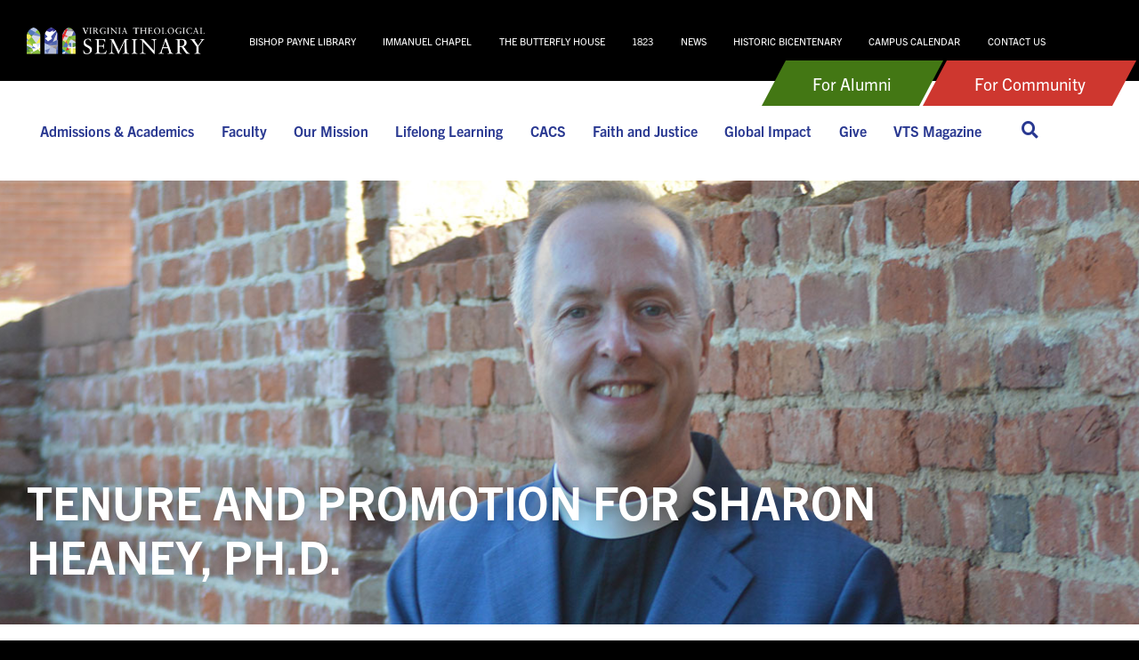

--- FILE ---
content_type: text/html; charset=UTF-8
request_url: https://vts.edu/deans-commentary/tenure-and-promotion-for-sharon-heaney-ph-d/
body_size: 21557
content:
<!DOCTYPE html>
<html dir="ltr" lang="en-US" prefix="og: https://ogp.me/ns#">

<head>
    <meta charset="UTF-8">
    <meta name="viewport" content="width=device-width, initial-scale=1">
    <meta http-equiv="X-UA-Compatible" content="IE=edge, chrome=1">
    <title>Tenure and Promotion for Sharon Heaney, Ph.D. | Virginia Theological Seminary</title>
<style>
#wpadminbar #wp-admin-bar-wsm_free_top_button .ab-icon:before {
	content: "\f239";
	color: #FF9800;
	top: 3px;
}
</style>	<style>img:is([sizes="auto" i], [sizes^="auto," i]) { contain-intrinsic-size: 3000px 1500px }</style>
	
		<!-- All in One SEO 4.9.3 - aioseo.com -->
	<meta name="robots" content="max-image-preview:large" />
	<meta name="author" content="Taryn Habberley"/>
	<link rel="canonical" href="https://vts.edu/deans-commentary/tenure-and-promotion-for-sharon-heaney-ph-d/" />
	<meta name="generator" content="All in One SEO (AIOSEO) 4.9.3" />
		<meta property="og:locale" content="en_US" />
		<meta property="og:site_name" content="Virginia Theological Seminary" />
		<meta property="og:type" content="article" />
		<meta property="og:title" content="Tenure and Promotion for Sharon Heaney, Ph.D. | Virginia Theological Seminary" />
		<meta property="og:url" content="https://vts.edu/deans-commentary/tenure-and-promotion-for-sharon-heaney-ph-d/" />
		<meta property="og:image" content="https://vts.edu/wp-content/uploads/2020/09/logo.jpg" />
		<meta property="og:image:secure_url" content="https://vts.edu/wp-content/uploads/2020/09/logo.jpg" />
		<meta property="og:image:width" content="360" />
		<meta property="og:image:height" content="54" />
		<meta property="article:published_time" content="2023-06-01T04:00:06+00:00" />
		<meta property="article:modified_time" content="2023-05-30T16:58:50+00:00" />
		<meta name="twitter:card" content="summary" />
		<meta name="twitter:title" content="Tenure and Promotion for Sharon Heaney, Ph.D. | Virginia Theological Seminary" />
		<meta name="twitter:image" content="https://vts.edu/wp-content/uploads/2020/09/logo.jpg" />
		<script type="application/ld+json" class="aioseo-schema">
			{"@context":"https:\/\/schema.org","@graph":[{"@type":"Article","@id":"https:\/\/vts.edu\/deans-commentary\/tenure-and-promotion-for-sharon-heaney-ph-d\/#article","name":"Tenure and Promotion for Sharon Heaney, Ph.D. | Virginia Theological Seminary","headline":"Tenure and Promotion for Sharon Heaney, Ph.D.","author":{"@id":"https:\/\/vts.edu\/author\/taryn-habberley\/#author"},"publisher":{"@id":"https:\/\/vts.edu\/#organization"},"image":{"@type":"ImageObject","url":"https:\/\/vts.edu\/wp-content\/uploads\/2020\/09\/logo.jpg","@id":"https:\/\/vts.edu\/#articleImage","width":360,"height":54},"datePublished":"2023-06-01T00:00:06-04:00","dateModified":"2023-05-30T12:58:50-04:00","inLanguage":"en-US","mainEntityOfPage":{"@id":"https:\/\/vts.edu\/deans-commentary\/tenure-and-promotion-for-sharon-heaney-ph-d\/#webpage"},"isPartOf":{"@id":"https:\/\/vts.edu\/deans-commentary\/tenure-and-promotion-for-sharon-heaney-ph-d\/#webpage"},"articleSection":"Dean's Commentary"},{"@type":"BreadcrumbList","@id":"https:\/\/vts.edu\/deans-commentary\/tenure-and-promotion-for-sharon-heaney-ph-d\/#breadcrumblist","itemListElement":[{"@type":"ListItem","@id":"https:\/\/vts.edu#listItem","position":1,"name":"Home","item":"https:\/\/vts.edu","nextItem":{"@type":"ListItem","@id":"https:\/\/vts.edu\/category\/deans-commentary\/#listItem","name":"Dean's Commentary"}},{"@type":"ListItem","@id":"https:\/\/vts.edu\/category\/deans-commentary\/#listItem","position":2,"name":"Dean's Commentary","item":"https:\/\/vts.edu\/category\/deans-commentary\/","nextItem":{"@type":"ListItem","@id":"https:\/\/vts.edu\/deans-commentary\/tenure-and-promotion-for-sharon-heaney-ph-d\/#listItem","name":"Tenure and Promotion for Sharon Heaney, Ph.D."},"previousItem":{"@type":"ListItem","@id":"https:\/\/vts.edu#listItem","name":"Home"}},{"@type":"ListItem","@id":"https:\/\/vts.edu\/deans-commentary\/tenure-and-promotion-for-sharon-heaney-ph-d\/#listItem","position":3,"name":"Tenure and Promotion for Sharon Heaney, Ph.D.","previousItem":{"@type":"ListItem","@id":"https:\/\/vts.edu\/category\/deans-commentary\/#listItem","name":"Dean's Commentary"}}]},{"@type":"Organization","@id":"https:\/\/vts.edu\/#organization","name":"Virginia Theological Seminary","url":"https:\/\/vts.edu\/","logo":{"@type":"ImageObject","url":"https:\/\/vts.edu\/wp-content\/uploads\/2020\/09\/logo.jpg","@id":"https:\/\/vts.edu\/deans-commentary\/tenure-and-promotion-for-sharon-heaney-ph-d\/#organizationLogo","width":360,"height":54},"image":{"@id":"https:\/\/vts.edu\/deans-commentary\/tenure-and-promotion-for-sharon-heaney-ph-d\/#organizationLogo"}},{"@type":"Person","@id":"https:\/\/vts.edu\/author\/taryn-habberley\/#author","url":"https:\/\/vts.edu\/author\/taryn-habberley\/","name":"Taryn Habberley"},{"@type":"WebPage","@id":"https:\/\/vts.edu\/deans-commentary\/tenure-and-promotion-for-sharon-heaney-ph-d\/#webpage","url":"https:\/\/vts.edu\/deans-commentary\/tenure-and-promotion-for-sharon-heaney-ph-d\/","name":"Tenure and Promotion for Sharon Heaney, Ph.D. | Virginia Theological Seminary","inLanguage":"en-US","isPartOf":{"@id":"https:\/\/vts.edu\/#website"},"breadcrumb":{"@id":"https:\/\/vts.edu\/deans-commentary\/tenure-and-promotion-for-sharon-heaney-ph-d\/#breadcrumblist"},"author":{"@id":"https:\/\/vts.edu\/author\/taryn-habberley\/#author"},"creator":{"@id":"https:\/\/vts.edu\/author\/taryn-habberley\/#author"},"datePublished":"2023-06-01T00:00:06-04:00","dateModified":"2023-05-30T12:58:50-04:00"},{"@type":"WebSite","@id":"https:\/\/vts.edu\/#website","url":"https:\/\/vts.edu\/","name":"Virginia Theological Seminary","inLanguage":"en-US","publisher":{"@id":"https:\/\/vts.edu\/#organization"}}]}
		</script>
		<!-- All in One SEO -->

<link rel='dns-prefetch' href='//cdn.canvasjs.com' />
<link rel='dns-prefetch' href='//cdn.jsdelivr.net' />
<link rel='dns-prefetch' href='//fonts.googleapis.com' />
<link rel='dns-prefetch' href='//use.typekit.net' />
<link rel='stylesheet' id='mec-select2-style-css' href='https://vts.edu/wp-content/plugins/modern-events-calendar-lite/assets/packages/select2/select2.min.css' type='text/css' media='all' />
<link rel='stylesheet' id='mec-font-icons-css' href='https://vts.edu/wp-content/plugins/modern-events-calendar-lite/assets/css/iconfonts.css' type='text/css' media='all' />
<link rel='stylesheet' id='mec-frontend-style-css' href='https://vts.edu/wp-content/plugins/modern-events-calendar-lite/assets/css/frontend.min.css' type='text/css' media='all' />
<link rel='stylesheet' id='mec-tooltip-style-css' href='https://vts.edu/wp-content/plugins/modern-events-calendar-lite/assets/packages/tooltip/tooltip.css' type='text/css' media='all' />
<link rel='stylesheet' id='mec-tooltip-shadow-style-css' href='https://vts.edu/wp-content/plugins/modern-events-calendar-lite/assets/packages/tooltip/tooltipster-sideTip-shadow.min.css' type='text/css' media='all' />
<link rel='stylesheet' id='featherlight-css' href='https://vts.edu/wp-content/plugins/modern-events-calendar-lite/assets/packages/featherlight/featherlight.css' type='text/css' media='all' />
<link rel='stylesheet' id='mec-google-fonts-css' href='//fonts.googleapis.com/css?family=Montserrat%3A400%2C700%7CRoboto%3A100%2C300%2C400%2C700&#038;ver=6.8.3' type='text/css' media='all' />
<link rel='stylesheet' id='mec-lity-style-css' href='https://vts.edu/wp-content/plugins/modern-events-calendar-lite/assets/packages/lity/lity.min.css' type='text/css' media='all' />
<link rel='stylesheet' id='mec-general-calendar-style-css' href='https://vts.edu/wp-content/plugins/modern-events-calendar-lite/assets/css/mec-general-calendar.css' type='text/css' media='all' />
<link rel='stylesheet' id='pmb_common-css' href='https://vts.edu/wp-content/plugins/print-my-blog/assets/styles/pmb-common.css' type='text/css' media='all' />
<link rel='stylesheet' id='wp-block-library-css' href='https://vts.edu/wp-includes/css/dist/block-library/style.min.css' type='text/css' media='all' />
<style id='classic-theme-styles-inline-css' type='text/css'>
/*! This file is auto-generated */
.wp-block-button__link{color:#fff;background-color:#32373c;border-radius:9999px;box-shadow:none;text-decoration:none;padding:calc(.667em + 2px) calc(1.333em + 2px);font-size:1.125em}.wp-block-file__button{background:#32373c;color:#fff;text-decoration:none}
</style>
<link rel='stylesheet' id='aioseo/css/src/vue/standalone/blocks/table-of-contents/global.scss-css' href='https://vts.edu/wp-content/plugins/all-in-one-seo-pack/dist/Lite/assets/css/table-of-contents/global.e90f6d47.css' type='text/css' media='all' />
<link rel='stylesheet' id='iee-eventbrite-events-block-style2-css' href='https://vts.edu/wp-content/plugins/import-eventbrite-events/assets/css/grid-style2.css' type='text/css' media='all' />
<link rel='stylesheet' id='wp-components-css' href='https://vts.edu/wp-includes/css/dist/components/style.min.css' type='text/css' media='all' />
<link rel='stylesheet' id='wp-preferences-css' href='https://vts.edu/wp-includes/css/dist/preferences/style.min.css' type='text/css' media='all' />
<link rel='stylesheet' id='wp-block-editor-css' href='https://vts.edu/wp-includes/css/dist/block-editor/style.min.css' type='text/css' media='all' />
<link rel='stylesheet' id='popup-maker-block-library-style-css' href='https://vts.edu/wp-content/plugins/popup-maker/dist/packages/block-library-style.css' type='text/css' media='all' />
<link rel='stylesheet' id='pmb-select2-css' href='https://vts.edu/wp-content/plugins/print-my-blog/assets/styles/libs/select2.min.css' type='text/css' media='all' />
<link rel='stylesheet' id='pmb-jquery-ui-css' href='https://vts.edu/wp-content/plugins/print-my-blog/assets/styles/libs/jquery-ui/jquery-ui.min.css' type='text/css' media='all' />
<link rel='stylesheet' id='pmb-setup-page-css' href='https://vts.edu/wp-content/plugins/print-my-blog/assets/styles/setup-page.css' type='text/css' media='all' />
<style id='global-styles-inline-css' type='text/css'>
:root{--wp--preset--aspect-ratio--square: 1;--wp--preset--aspect-ratio--4-3: 4/3;--wp--preset--aspect-ratio--3-4: 3/4;--wp--preset--aspect-ratio--3-2: 3/2;--wp--preset--aspect-ratio--2-3: 2/3;--wp--preset--aspect-ratio--16-9: 16/9;--wp--preset--aspect-ratio--9-16: 9/16;--wp--preset--color--black: #000000;--wp--preset--color--cyan-bluish-gray: #abb8c3;--wp--preset--color--white: #ffffff;--wp--preset--color--pale-pink: #f78da7;--wp--preset--color--vivid-red: #cf2e2e;--wp--preset--color--luminous-vivid-orange: #ff6900;--wp--preset--color--luminous-vivid-amber: #fcb900;--wp--preset--color--light-green-cyan: #7bdcb5;--wp--preset--color--vivid-green-cyan: #00d084;--wp--preset--color--pale-cyan-blue: #8ed1fc;--wp--preset--color--vivid-cyan-blue: #0693e3;--wp--preset--color--vivid-purple: #9b51e0;--wp--preset--gradient--vivid-cyan-blue-to-vivid-purple: linear-gradient(135deg,rgba(6,147,227,1) 0%,rgb(155,81,224) 100%);--wp--preset--gradient--light-green-cyan-to-vivid-green-cyan: linear-gradient(135deg,rgb(122,220,180) 0%,rgb(0,208,130) 100%);--wp--preset--gradient--luminous-vivid-amber-to-luminous-vivid-orange: linear-gradient(135deg,rgba(252,185,0,1) 0%,rgba(255,105,0,1) 100%);--wp--preset--gradient--luminous-vivid-orange-to-vivid-red: linear-gradient(135deg,rgba(255,105,0,1) 0%,rgb(207,46,46) 100%);--wp--preset--gradient--very-light-gray-to-cyan-bluish-gray: linear-gradient(135deg,rgb(238,238,238) 0%,rgb(169,184,195) 100%);--wp--preset--gradient--cool-to-warm-spectrum: linear-gradient(135deg,rgb(74,234,220) 0%,rgb(151,120,209) 20%,rgb(207,42,186) 40%,rgb(238,44,130) 60%,rgb(251,105,98) 80%,rgb(254,248,76) 100%);--wp--preset--gradient--blush-light-purple: linear-gradient(135deg,rgb(255,206,236) 0%,rgb(152,150,240) 100%);--wp--preset--gradient--blush-bordeaux: linear-gradient(135deg,rgb(254,205,165) 0%,rgb(254,45,45) 50%,rgb(107,0,62) 100%);--wp--preset--gradient--luminous-dusk: linear-gradient(135deg,rgb(255,203,112) 0%,rgb(199,81,192) 50%,rgb(65,88,208) 100%);--wp--preset--gradient--pale-ocean: linear-gradient(135deg,rgb(255,245,203) 0%,rgb(182,227,212) 50%,rgb(51,167,181) 100%);--wp--preset--gradient--electric-grass: linear-gradient(135deg,rgb(202,248,128) 0%,rgb(113,206,126) 100%);--wp--preset--gradient--midnight: linear-gradient(135deg,rgb(2,3,129) 0%,rgb(40,116,252) 100%);--wp--preset--font-size--small: 13px;--wp--preset--font-size--medium: 20px;--wp--preset--font-size--large: 36px;--wp--preset--font-size--x-large: 42px;--wp--preset--spacing--20: 0.44rem;--wp--preset--spacing--30: 0.67rem;--wp--preset--spacing--40: 1rem;--wp--preset--spacing--50: 1.5rem;--wp--preset--spacing--60: 2.25rem;--wp--preset--spacing--70: 3.38rem;--wp--preset--spacing--80: 5.06rem;--wp--preset--shadow--natural: 6px 6px 9px rgba(0, 0, 0, 0.2);--wp--preset--shadow--deep: 12px 12px 50px rgba(0, 0, 0, 0.4);--wp--preset--shadow--sharp: 6px 6px 0px rgba(0, 0, 0, 0.2);--wp--preset--shadow--outlined: 6px 6px 0px -3px rgba(255, 255, 255, 1), 6px 6px rgba(0, 0, 0, 1);--wp--preset--shadow--crisp: 6px 6px 0px rgba(0, 0, 0, 1);}:where(.is-layout-flex){gap: 0.5em;}:where(.is-layout-grid){gap: 0.5em;}body .is-layout-flex{display: flex;}.is-layout-flex{flex-wrap: wrap;align-items: center;}.is-layout-flex > :is(*, div){margin: 0;}body .is-layout-grid{display: grid;}.is-layout-grid > :is(*, div){margin: 0;}:where(.wp-block-columns.is-layout-flex){gap: 2em;}:where(.wp-block-columns.is-layout-grid){gap: 2em;}:where(.wp-block-post-template.is-layout-flex){gap: 1.25em;}:where(.wp-block-post-template.is-layout-grid){gap: 1.25em;}.has-black-color{color: var(--wp--preset--color--black) !important;}.has-cyan-bluish-gray-color{color: var(--wp--preset--color--cyan-bluish-gray) !important;}.has-white-color{color: var(--wp--preset--color--white) !important;}.has-pale-pink-color{color: var(--wp--preset--color--pale-pink) !important;}.has-vivid-red-color{color: var(--wp--preset--color--vivid-red) !important;}.has-luminous-vivid-orange-color{color: var(--wp--preset--color--luminous-vivid-orange) !important;}.has-luminous-vivid-amber-color{color: var(--wp--preset--color--luminous-vivid-amber) !important;}.has-light-green-cyan-color{color: var(--wp--preset--color--light-green-cyan) !important;}.has-vivid-green-cyan-color{color: var(--wp--preset--color--vivid-green-cyan) !important;}.has-pale-cyan-blue-color{color: var(--wp--preset--color--pale-cyan-blue) !important;}.has-vivid-cyan-blue-color{color: var(--wp--preset--color--vivid-cyan-blue) !important;}.has-vivid-purple-color{color: var(--wp--preset--color--vivid-purple) !important;}.has-black-background-color{background-color: var(--wp--preset--color--black) !important;}.has-cyan-bluish-gray-background-color{background-color: var(--wp--preset--color--cyan-bluish-gray) !important;}.has-white-background-color{background-color: var(--wp--preset--color--white) !important;}.has-pale-pink-background-color{background-color: var(--wp--preset--color--pale-pink) !important;}.has-vivid-red-background-color{background-color: var(--wp--preset--color--vivid-red) !important;}.has-luminous-vivid-orange-background-color{background-color: var(--wp--preset--color--luminous-vivid-orange) !important;}.has-luminous-vivid-amber-background-color{background-color: var(--wp--preset--color--luminous-vivid-amber) !important;}.has-light-green-cyan-background-color{background-color: var(--wp--preset--color--light-green-cyan) !important;}.has-vivid-green-cyan-background-color{background-color: var(--wp--preset--color--vivid-green-cyan) !important;}.has-pale-cyan-blue-background-color{background-color: var(--wp--preset--color--pale-cyan-blue) !important;}.has-vivid-cyan-blue-background-color{background-color: var(--wp--preset--color--vivid-cyan-blue) !important;}.has-vivid-purple-background-color{background-color: var(--wp--preset--color--vivid-purple) !important;}.has-black-border-color{border-color: var(--wp--preset--color--black) !important;}.has-cyan-bluish-gray-border-color{border-color: var(--wp--preset--color--cyan-bluish-gray) !important;}.has-white-border-color{border-color: var(--wp--preset--color--white) !important;}.has-pale-pink-border-color{border-color: var(--wp--preset--color--pale-pink) !important;}.has-vivid-red-border-color{border-color: var(--wp--preset--color--vivid-red) !important;}.has-luminous-vivid-orange-border-color{border-color: var(--wp--preset--color--luminous-vivid-orange) !important;}.has-luminous-vivid-amber-border-color{border-color: var(--wp--preset--color--luminous-vivid-amber) !important;}.has-light-green-cyan-border-color{border-color: var(--wp--preset--color--light-green-cyan) !important;}.has-vivid-green-cyan-border-color{border-color: var(--wp--preset--color--vivid-green-cyan) !important;}.has-pale-cyan-blue-border-color{border-color: var(--wp--preset--color--pale-cyan-blue) !important;}.has-vivid-cyan-blue-border-color{border-color: var(--wp--preset--color--vivid-cyan-blue) !important;}.has-vivid-purple-border-color{border-color: var(--wp--preset--color--vivid-purple) !important;}.has-vivid-cyan-blue-to-vivid-purple-gradient-background{background: var(--wp--preset--gradient--vivid-cyan-blue-to-vivid-purple) !important;}.has-light-green-cyan-to-vivid-green-cyan-gradient-background{background: var(--wp--preset--gradient--light-green-cyan-to-vivid-green-cyan) !important;}.has-luminous-vivid-amber-to-luminous-vivid-orange-gradient-background{background: var(--wp--preset--gradient--luminous-vivid-amber-to-luminous-vivid-orange) !important;}.has-luminous-vivid-orange-to-vivid-red-gradient-background{background: var(--wp--preset--gradient--luminous-vivid-orange-to-vivid-red) !important;}.has-very-light-gray-to-cyan-bluish-gray-gradient-background{background: var(--wp--preset--gradient--very-light-gray-to-cyan-bluish-gray) !important;}.has-cool-to-warm-spectrum-gradient-background{background: var(--wp--preset--gradient--cool-to-warm-spectrum) !important;}.has-blush-light-purple-gradient-background{background: var(--wp--preset--gradient--blush-light-purple) !important;}.has-blush-bordeaux-gradient-background{background: var(--wp--preset--gradient--blush-bordeaux) !important;}.has-luminous-dusk-gradient-background{background: var(--wp--preset--gradient--luminous-dusk) !important;}.has-pale-ocean-gradient-background{background: var(--wp--preset--gradient--pale-ocean) !important;}.has-electric-grass-gradient-background{background: var(--wp--preset--gradient--electric-grass) !important;}.has-midnight-gradient-background{background: var(--wp--preset--gradient--midnight) !important;}.has-small-font-size{font-size: var(--wp--preset--font-size--small) !important;}.has-medium-font-size{font-size: var(--wp--preset--font-size--medium) !important;}.has-large-font-size{font-size: var(--wp--preset--font-size--large) !important;}.has-x-large-font-size{font-size: var(--wp--preset--font-size--x-large) !important;}
:where(.wp-block-post-template.is-layout-flex){gap: 1.25em;}:where(.wp-block-post-template.is-layout-grid){gap: 1.25em;}
:where(.wp-block-columns.is-layout-flex){gap: 2em;}:where(.wp-block-columns.is-layout-grid){gap: 2em;}
:root :where(.wp-block-pullquote){font-size: 1.5em;line-height: 1.6;}
</style>
<link rel='stylesheet' id='font-awesome-css' href='https://vts.edu/wp-content/plugins/import-eventbrite-events/assets/css/font-awesome.min.css' type='text/css' media='all' />
<link rel='stylesheet' id='import-eventbrite-events-front-css' href='https://vts.edu/wp-content/plugins/import-eventbrite-events/assets/css/import-eventbrite-events.css' type='text/css' media='all' />
<link rel='stylesheet' id='import-eventbrite-events-front-style2-css' href='https://vts.edu/wp-content/plugins/import-eventbrite-events/assets/css/grid-style2.css' type='text/css' media='all' />
<link rel='stylesheet' id='page-list-style-css' href='https://vts.edu/wp-content/plugins/page-list/css/page-list.css' type='text/css' media='all' />
<link rel='stylesheet' id='SFSImainCss-css' href='https://vts.edu/wp-content/plugins/ultimate-social-media-icons/css/sfsi-style.css' type='text/css' media='all' />
<link rel='stylesheet' id='dashicons-css' href='https://vts.edu/wp-includes/css/dashicons.min.css' type='text/css' media='all' />
<link rel='stylesheet' id='admin-bar-css' href='https://vts.edu/wp-includes/css/admin-bar.min.css' type='text/css' media='all' />
<style id='admin-bar-inline-css' type='text/css'>

    .canvasjs-chart-credit{
        display: none !important;
    }
    #vtrtsFreeChart canvas {
    border-radius: 6px;
}

.vtrts-free-adminbar-weekly-title {
    font-weight: bold;
    font-size: 14px;
    color: #fff;
    margin-bottom: 6px;
}

        #wpadminbar #wp-admin-bar-vtrts_free_top_button .ab-icon:before {
            content: "\f185";
            color: #1DAE22;
            top: 3px;
        }
    #wp-admin-bar-vtrts_pro_top_button .ab-item {
        min-width: 180px;
    }
    .vtrts-free-adminbar-dropdown {
        min-width: 420px ;
        padding: 18px 18px 12px 18px;
        background: #23282d;
        color: #fff;
        border-radius: 8px;
        box-shadow: 0 4px 24px rgba(0,0,0,0.15);
        margin-top: 10px;
    }
    .vtrts-free-adminbar-grid {
        display: grid;
        grid-template-columns: 1fr 1fr;
        gap: 18px 18px; /* row-gap column-gap */
        margin-bottom: 18px;
    }
    .vtrts-free-adminbar-card {
        background: #2c3338;
        border-radius: 8px;
        padding: 18px 18px 12px 18px;
        box-shadow: 0 2px 8px rgba(0,0,0,0.07);
        display: flex;
        flex-direction: column;
        align-items: flex-start;
    }
    /* Extra margin for the right column */
    .vtrts-free-adminbar-card:nth-child(2),
    .vtrts-free-adminbar-card:nth-child(4) {
        margin-left: 10px !important;
        padding-left: 10px !important;
                padding-top: 6px !important;

        margin-right: 10px !important;
        padding-right : 10px !important;
        margin-top: 10px !important;
    }
    .vtrts-free-adminbar-card:nth-child(1),
    .vtrts-free-adminbar-card:nth-child(3) {
        margin-left: 10px !important;
        padding-left: 10px !important;
                padding-top: 6px !important;

        margin-top: 10px !important;
                padding-right : 10px !important;

    }
    /* Extra margin for the bottom row */
    .vtrts-free-adminbar-card:nth-child(3),
    .vtrts-free-adminbar-card:nth-child(4) {
        margin-top: 6px !important;
        padding-top: 6px !important;
        margin-top: 10px !important;
    }
    .vtrts-free-adminbar-card-title {
        font-size: 14px;
        font-weight: 800;
        margin-bottom: 6px;
        color: #fff;
    }
    .vtrts-free-adminbar-card-value {
        font-size: 22px;
        font-weight: bold;
        color: #1DAE22;
        margin-bottom: 4px;
    }
    .vtrts-free-adminbar-card-sub {
        font-size: 12px;
        color: #aaa;
    }
    .vtrts-free-adminbar-btn-wrap {
        text-align: center;
        margin-top: 8px;
    }

    #wp-admin-bar-vtrts_free_top_button .ab-item{
    min-width: 80px !important;
        padding: 0px !important;
    .vtrts-free-adminbar-btn {
        display: inline-block;
        background: #1DAE22;
        color: #fff !important;
        font-weight: bold;
        padding: 8px 28px;
        border-radius: 6px;
        text-decoration: none;
        font-size: 15px;
        transition: background 0.2s;
        margin-top: 8px;
    }
    .vtrts-free-adminbar-btn:hover {
        background: #15991b;
        color: #fff !important;
    }

    .vtrts-free-adminbar-dropdown-wrap { min-width: 0; padding: 0; }
    #wpadminbar #wp-admin-bar-vtrts_free_top_button .vtrts-free-adminbar-dropdown { display: none; position: absolute; left: 0; top: 100%; z-index: 99999; }
    #wpadminbar #wp-admin-bar-vtrts_free_top_button:hover .vtrts-free-adminbar-dropdown { display: block; }
    
        .ab-empty-item #wp-admin-bar-vtrts_free_top_button-default .ab-empty-item{
    height:0px !important;
    padding :0px !important;
     }
            #wpadminbar .quicklinks .ab-empty-item{
        padding:0px !important;
    }
    .vtrts-free-adminbar-dropdown {
    min-width: 420px;
    padding: 18px 18px 12px 18px;
    background: #23282d;
    color: #fff;
    border-radius: 12px; /* more rounded */
    box-shadow: 0 8px 32px rgba(0,0,0,0.25); /* deeper shadow */
    margin-top: 10px;
}

.vtrts-free-adminbar-btn-wrap {
    text-align: center;
    margin-top: 18px; /* more space above */
}

.vtrts-free-adminbar-btn {
    display: inline-block;
    background: #1DAE22;
    color: #fff !important;
    font-weight: bold;
    padding: 5px 22px;
    border-radius: 8px;
    text-decoration: none;
    font-size: 17px;
    transition: background 0.2s, box-shadow 0.2s;
    margin-top: 8px;
    box-shadow: 0 2px 8px rgba(29,174,34,0.15);
    text-align: center;
    line-height: 1.6;
    
}
.vtrts-free-adminbar-btn:hover {
    background: #15991b;
    color: #fff !important;
    box-shadow: 0 4px 16px rgba(29,174,34,0.25);
}
    


</style>
<link rel='stylesheet' id='front-cerca-css' href='https://vts.edu/wp-content/plugins/wordpress-plugin-coeli/assets/build/css/search.css' type='text/css' media='all' />
<link rel='stylesheet' id='front-css' href='https://vts.edu/wp-content/plugins/wordpress-plugin-coeli/assets/build/css/front.css' type='text/css' media='all' />
<link rel='stylesheet' id='fitxa-css' href='https://vts.edu/wp-content/plugins/wordpress-plugin-coeli/assets/build/css/record.css' type='text/css' media='all' />
<link rel='stylesheet' id='wsm-style-css' href='https://vts.edu/wp-content/plugins/wp-stats-manager/css/style.css' type='text/css' media='all' />
<link rel='stylesheet' id='ironstrap_typekit-css' href='https://use.typekit.net/vec7xih.css' type='text/css' media='all' />
<link rel='stylesheet' id='ironstrap_app_css-css' href='https://vts.edu/wp-content/themes/ironstrap/dist/assets/css/build.css' type='text/css' media='all' />
<link rel='stylesheet' id='ironstrap_custom_css-css' href='https://vts.edu/wp-content/themes/ironstrap/dist/assets/css/custom.css' type='text/css' media='all' />
<link rel='stylesheet' id='js_composer_custom_css-css' href='//vts.edu/wp-content/uploads/js_composer/custom.css' type='text/css' media='all' />
<link rel='stylesheet' id='js_composer_front-css' href='//vts.edu/wp-content/uploads/js_composer/js_composer_front_custom.css' type='text/css' media='all' />
<link rel='stylesheet' id='popup-maker-site-css' href='//vts.edu/wp-content/uploads/pum/pum-site-styles.css?generated=1760440907&#038;ver=1.21.5' type='text/css' media='all' />
<link rel='stylesheet' id='photonic-slider-css' href='https://vts.edu/wp-content/plugins/photonic/include/ext/splide/splide.min.css' type='text/css' media='all' />
<link rel='stylesheet' id='photonic-lightbox-css' href='https://vts.edu/wp-content/plugins/photonic/include/ext/baguettebox/baguettebox.min.css' type='text/css' media='all' />
<link rel='stylesheet' id='photonic-css' href='https://vts.edu/wp-content/plugins/photonic/include/css/front-end/core/photonic.min.css' type='text/css' media='all' />
<style id='photonic-inline-css' type='text/css'>
/* Retrieved from saved CSS */
.photonic-panel { background:  rgb(17,17,17)  !important;

	border-top: none;
	border-right: none;
	border-bottom: none;
	border-left: none;
 }
.photonic-flickr-stream .photonic-pad-photosets { margin: 10px; }
.photonic-flickr-stream .photonic-pad-galleries { margin: 10px; }
.photonic-flickr-stream .photonic-pad-photos { padding: 5px 10px; }
.photonic-google-stream .photonic-pad-photos { padding: 5px 10px; }
.photonic-zenfolio-stream .photonic-pad-photos { padding: 5px 10px; }
.photonic-zenfolio-stream .photonic-pad-photosets { margin: 5px 10px; }
.photonic-smug-stream .photonic-pad-albums { margin: 10px; }
.photonic-smug-stream .photonic-pad-photos { padding: 5px 10px; }
.photonic-random-layout .photonic-thumb { padding: 2px}
.photonic-masonry-layout .photonic-thumb { padding: 2px}
.photonic-mosaic-layout .photonic-thumb { padding: 2px}

</style>
<script type="text/javascript" src="https://vts.edu/wp-includes/js/jquery/jquery.min.js" id="jquery-core-js"></script>
<script type="text/javascript" src="https://vts.edu/wp-includes/js/jquery/jquery-migrate.min.js" id="jquery-migrate-js"></script>
<script type="text/javascript" src="https://vts.edu/wp-content/plugins/modern-events-calendar-lite/assets/js/mec-general-calendar.js" id="mec-general-calendar-script-js"></script>
<script type="text/javascript" id="mec-frontend-script-js-extra">
/* <![CDATA[ */
var mecdata = {"day":"day","days":"days","hour":"hour","hours":"hours","minute":"minute","minutes":"minutes","second":"second","seconds":"seconds","elementor_edit_mode":"no","recapcha_key":"","ajax_url":"https:\/\/vts.edu\/wp-admin\/admin-ajax.php","fes_nonce":"5be9407884","current_year":"2026","current_month":"01","datepicker_format":"yy-mm-dd&Y-m-d"};
/* ]]> */
</script>
<script type="text/javascript" src="https://vts.edu/wp-content/plugins/modern-events-calendar-lite/assets/js/frontend.js" id="mec-frontend-script-js"></script>
<script type="text/javascript" src="https://vts.edu/wp-content/plugins/modern-events-calendar-lite/assets/js/events.js" id="mec-events-script-js"></script>
<script type="text/javascript" id="ahc_front_js-js-extra">
/* <![CDATA[ */
var ahc_ajax_front = {"ajax_url":"https:\/\/vts.edu\/wp-admin\/admin-ajax.php","plugin_url":"https:\/\/vts.edu\/wp-content\/plugins\/visitors-traffic-real-time-statistics\/","page_id":"28985","page_title":"Tenure and Promotion for Sharon Heaney, Ph.D.","post_type":"post"};
/* ]]> */
</script>
<script type="text/javascript" src="https://vts.edu/wp-content/plugins/visitors-traffic-real-time-statistics/js/front.js" id="ahc_front_js-js"></script>
<script></script><link rel="https://api.w.org/" href="https://vts.edu/wp-json/" /><link rel="alternate" title="JSON" type="application/json" href="https://vts.edu/wp-json/wp/v2/posts/28985" /><link rel="alternate" title="oEmbed (JSON)" type="application/json+oembed" href="https://vts.edu/wp-json/oembed/1.0/embed?url=https%3A%2F%2Fvts.edu%2Fdeans-commentary%2Ftenure-and-promotion-for-sharon-heaney-ph-d%2F" />
<link rel="alternate" title="oEmbed (XML)" type="text/xml+oembed" href="https://vts.edu/wp-json/oembed/1.0/embed?url=https%3A%2F%2Fvts.edu%2Fdeans-commentary%2Ftenure-and-promotion-for-sharon-heaney-ph-d%2F&#038;format=xml" />
<script type="text/javascript" src="https://www.bugherd.com/sidebarv2.js?apikey=owttgvevz6xbz9kbnifodw" async="true"></script><!-- Google Tag Manager -->
<script>(function(w,d,s,l,i){w[l]=w[l]||[];w[l].push({'gtm.start':
new Date().getTime(),event:'gtm.js'});var f=d.getElementsByTagName(s)[0],
j=d.createElement(s),dl=l!='dataLayer'?'&l='+l:'';j.async=true;j.src=
'https://www.googletagmanager.com/gtm.js?id='+i+dl;f.parentNode.insertBefore(j,f);
})(window,document,'script','dataLayer','GTM-5BZBKBXP');</script>
<!-- End Google Tag Manager -->		<script type="text/javascript">
			var _statcounter = _statcounter || [];
			_statcounter.push({"tags": {"author": "Taryn Habberley"}});
		</script>
		
        <!-- Wordpress Stats Manager -->
        <script type="text/javascript">
            var _wsm = _wsm || [];
            _wsm.push(['trackPageView']);
            _wsm.push(['enableLinkTracking']);
            _wsm.push(['enableHeartBeatTimer']);
            (function() {
                var u = "https://vts.edu/wp-content/plugins/wp-stats-manager/";
                _wsm.push(['setUrlReferrer', ""]);
                _wsm.push(['setTrackerUrl', "https://vts.edu/?wmcAction=wmcTrack"]);
                _wsm.push(['setSiteId', "1"]);
                _wsm.push(['setPageId', "28985"]);
                _wsm.push(['setWpUserId', "0"]);
                var d = document,
                    g = d.createElement('script'),
                    s = d.getElementsByTagName('script')[0];
                g.type = 'text/javascript';
                g.async = true;
                g.defer = true;
                g.src = u + 'js/wsm_new.js';
                s.parentNode.insertBefore(g, s);
            })();
        </script>
        <!-- End Wordpress Stats Manager Code -->
<script type="application/ld+json">{"@context":"http:\/\/schema.org","@type":"Organization","name":"Virginia Theological Seminary","url":"https:\/\/vts.edu","description":""}</script><meta name="generator" content="Powered by WPBakery Page Builder - drag and drop page builder for WordPress."/>
<link rel="icon" href="https://vts.edu/wp-content/uploads/2020/10/cropped-fav-2-32x32.png" sizes="32x32" />
<link rel="icon" href="https://vts.edu/wp-content/uploads/2020/10/cropped-fav-2-192x192.png" sizes="192x192" />
<link rel="apple-touch-icon" href="https://vts.edu/wp-content/uploads/2020/10/cropped-fav-2-180x180.png" />
<meta name="msapplication-TileImage" content="https://vts.edu/wp-content/uploads/2020/10/cropped-fav-2-270x270.png" />
		<style type="text/css" id="wp-custom-css">
			.site-main {
	margin-top: 50px;
}
.site-books-grid .e-excerpt{display:none !important}
.site-hero-grid .e-item.o-style1 {
	background-color: white;
	justify-content: flex-start;
	padding: 0;
}
.site-hero-grid .e-item.o-style1 .e-content {
	padding: 0 1.5rem 0 0;
}

.vc_general.vc_cta3.vc_cta3-color-green.vc_cta3-style-flat {
	background-color: #293891
}
.iron-lazy.o-fade {
	opacity: 1;
}

.schedule::after {
  content: "";
  clear: both;
  display: block;
}

.youtube-desc {
	margin-top: 0.8em;
}

.vc_tta.vc_general .vc_tta-panel-body>:last-child {
	margin-top: 1.5em;
}

.vc_tta.vc_general .vc_tta-panel-body {
	margin-top: 1em;
}

.wpb_alert p:last-child, #content .wpb_alert p:last-child, .wpb_text_column p:last-child, .wpb_text_column *:last-child, #content .wpb_text_column p:last-child, #content .wpb_text_column *:last-child {
	margin-bottom: 1em;
}

.vc_tta.vc_general .vc_tta-panel-body>:last-child {
	margin-top: 0;
}

.vc_row.wpb_row.vc_inner.vc_row-fluid.vc_custom_1610038701628 {
	padding-top: 0 !important;
	padding-top: 0 !important;
}

.vc_custom_1610038701628 {
	padding-bottom: 0 !important;
	margin-bottom: 0 !important;
}

.vc_pagination-color-grey.vc_pagination-style-flat .vc_pagination-trigger {
    background-color: #ce372f;
}

.text-commencement {
	font-size: 16px !important;
}

#commencement h1 {
	text-shadow: none !important;
}

.text-blue {
	color: #293891 !important;
}

.block-hover {
	pointer-events: none !important;
}

.minh-card {
	min-height: 414px !important;
}

.btn-secondary {
	background-color: #437714;
}
/* h1.e-title.hidden-text {
    visibility: hidden;
}
 */

/* invisible button under the hero grid section */
/* .site-hero-grid .e-item.o-style1.vtsc-hero .e-content p a.btn.btn-primary {
	display: none;
} */

[class*="colSchedule-"] {
  float: left;
  padding: 15px;
}

/* For desktop: */
.colSchedule-3 {width: 20%;}
.colSchedule-5 {width: 41.66%;}
.colSchedule-6 {width: 50%;}
.colSchedule-7 {width: 58.33%;}
.colSchedule-8 {width: 66.66%;}
.colSchedule-9 {width: 80%;}
.colSchedule-10 {width: 83.33%;}
.colSchedule-11 {width: 91.66%;}
.colSchedule-12 {width: 100%;}

/* main.site-main {
	padding: 4rem 0;
} */
/* 
b, strong {
	font-weight: bold;align-content
} */

/* .title-program-color, .vc_tta.vc_general .vc_tta-icon::before {
	color: white;
} */

/* .blue-color h3 {
	color: #293891;
} */

.daf-button-link {
    color: white !important;
    background-color: #437714;
    font-family: trade-gothic-next, sans-serif;
    padding: 10px;

/* @media only screen and (max-width:700px) {
	.wpb_single_image .vc_figure {
			margin-top: 0px !important;
	}
} */



@media only screen and ( max-width:500px) {
	.schedule-campus {
		margin-bottom:500px;
	}
}

@media only screen and ( max-width:763px) {
	.schedule-campus {
		margin-bottom:300px;
	}
}

@media only screen and ( max-width:400px) {
	
	.schedule-campus {
		margin-bottom:850px;
	}
	
	.vtsc-hero iframe {
/* 	min-height: 0px !important;
	} */
	[class*="colSchedule-"] {
    width: 100%;;
		padding: 5px 0;
  }
	.colSchedule-9 {
		padding-bottom: 20px;
	}
}
}
}

.site-header-top .site-header-util {
	flex: 1;
}

.site-header-ctas {
	top: unset!important;
}

@media screen and (max-width: 1390px) {
	.menu-item a {
  font-size: .84em;
}
}
		</style>
		<noscript><style> .wpb_animate_when_almost_visible { opacity: 1; }</style></noscript><style type="text/css">.mec-wrap, .mec-wrap div:not([class^="elementor-"]), .lity-container, .mec-wrap h1, .mec-wrap h2, .mec-wrap h3, .mec-wrap h4, .mec-wrap h5, .mec-wrap h6, .entry-content .mec-wrap h1, .entry-content .mec-wrap h2, .entry-content .mec-wrap h3, .entry-content .mec-wrap h4, .entry-content .mec-wrap h5, .entry-content .mec-wrap h6, .mec-wrap .mec-totalcal-box input[type="submit"], .mec-wrap .mec-totalcal-box .mec-totalcal-view span, .mec-agenda-event-title a, .lity-content .mec-events-meta-group-booking select, .lity-content .mec-book-ticket-variation h5, .lity-content .mec-events-meta-group-booking input[type="number"], .lity-content .mec-events-meta-group-booking input[type="text"], .lity-content .mec-events-meta-group-booking input[type="email"],.mec-organizer-item a, .mec-single-event .mec-events-meta-group-booking ul.mec-book-tickets-container li.mec-book-ticket-container label { font-family: "Montserrat", -apple-system, BlinkMacSystemFont, "Segoe UI", Roboto, sans-serif;}.mec-event-content p, .mec-search-bar-result .mec-event-detail{ font-family: Roboto, sans-serif;} .mec-wrap .mec-totalcal-box input, .mec-wrap .mec-totalcal-box select, .mec-checkboxes-search .mec-searchbar-category-wrap, .mec-wrap .mec-totalcal-box .mec-totalcal-view span { font-family: "Roboto", Helvetica, Arial, sans-serif; }.mec-event-grid-modern .event-grid-modern-head .mec-event-day, .mec-event-list-minimal .mec-time-details, .mec-event-list-minimal .mec-event-detail, .mec-event-list-modern .mec-event-detail, .mec-event-grid-minimal .mec-time-details, .mec-event-grid-minimal .mec-event-detail, .mec-event-grid-simple .mec-event-detail, .mec-event-cover-modern .mec-event-place, .mec-event-cover-clean .mec-event-place, .mec-calendar .mec-event-article .mec-localtime-details div, .mec-calendar .mec-event-article .mec-event-detail, .mec-calendar.mec-calendar-daily .mec-calendar-d-top h2, .mec-calendar.mec-calendar-daily .mec-calendar-d-top h3, .mec-toggle-item-col .mec-event-day, .mec-weather-summary-temp { font-family: "Roboto", sans-serif; } .mec-fes-form, .mec-fes-list, .mec-fes-form input, .mec-event-date .mec-tooltip .box, .mec-event-status .mec-tooltip .box, .ui-datepicker.ui-widget, .mec-fes-form button[type="submit"].mec-fes-sub-button, .mec-wrap .mec-timeline-events-container p, .mec-wrap .mec-timeline-events-container h4, .mec-wrap .mec-timeline-events-container div, .mec-wrap .mec-timeline-events-container a, .mec-wrap .mec-timeline-events-container span { font-family: -apple-system, BlinkMacSystemFont, "Segoe UI", Roboto, sans-serif !important; }.mec-event-grid-minimal .mec-modal-booking-button:hover, .mec-events-timeline-wrap .mec-organizer-item a, .mec-events-timeline-wrap .mec-organizer-item:after, .mec-events-timeline-wrap .mec-shortcode-organizers i, .mec-timeline-event .mec-modal-booking-button, .mec-wrap .mec-map-lightbox-wp.mec-event-list-classic .mec-event-date, .mec-timetable-t2-col .mec-modal-booking-button:hover, .mec-event-container-classic .mec-modal-booking-button:hover, .mec-calendar-events-side .mec-modal-booking-button:hover, .mec-event-grid-yearly  .mec-modal-booking-button, .mec-events-agenda .mec-modal-booking-button, .mec-event-grid-simple .mec-modal-booking-button, .mec-event-list-minimal  .mec-modal-booking-button:hover, .mec-timeline-month-divider,  .mec-wrap.colorskin-custom .mec-totalcal-box .mec-totalcal-view span:hover,.mec-wrap.colorskin-custom .mec-calendar.mec-event-calendar-classic .mec-selected-day,.mec-wrap.colorskin-custom .mec-color, .mec-wrap.colorskin-custom .mec-event-sharing-wrap .mec-event-sharing > li:hover a, .mec-wrap.colorskin-custom .mec-color-hover:hover, .mec-wrap.colorskin-custom .mec-color-before *:before ,.mec-wrap.colorskin-custom .mec-widget .mec-event-grid-classic.owl-carousel .owl-nav i,.mec-wrap.colorskin-custom .mec-event-list-classic a.magicmore:hover,.mec-wrap.colorskin-custom .mec-event-grid-simple:hover .mec-event-title,.mec-wrap.colorskin-custom .mec-single-event .mec-event-meta dd.mec-events-event-categories:before,.mec-wrap.colorskin-custom .mec-single-event-date:before,.mec-wrap.colorskin-custom .mec-single-event-time:before,.mec-wrap.colorskin-custom .mec-events-meta-group.mec-events-meta-group-venue:before,.mec-wrap.colorskin-custom .mec-calendar .mec-calendar-side .mec-previous-month i,.mec-wrap.colorskin-custom .mec-calendar .mec-calendar-side .mec-next-month:hover,.mec-wrap.colorskin-custom .mec-calendar .mec-calendar-side .mec-previous-month:hover,.mec-wrap.colorskin-custom .mec-calendar .mec-calendar-side .mec-next-month:hover,.mec-wrap.colorskin-custom .mec-calendar.mec-event-calendar-classic dt.mec-selected-day:hover,.mec-wrap.colorskin-custom .mec-infowindow-wp h5 a:hover, .colorskin-custom .mec-events-meta-group-countdown .mec-end-counts h3,.mec-calendar .mec-calendar-side .mec-next-month i,.mec-wrap .mec-totalcal-box i,.mec-calendar .mec-event-article .mec-event-title a:hover,.mec-attendees-list-details .mec-attendee-profile-link a:hover,.mec-wrap.colorskin-custom .mec-next-event-details li i, .mec-next-event-details i:before, .mec-marker-infowindow-wp .mec-marker-infowindow-count, .mec-next-event-details a,.mec-wrap.colorskin-custom .mec-events-masonry-cats a.mec-masonry-cat-selected,.lity .mec-color,.lity .mec-color-before :before,.lity .mec-color-hover:hover,.lity .mec-wrap .mec-color,.lity .mec-wrap .mec-color-before :before,.lity .mec-wrap .mec-color-hover:hover,.leaflet-popup-content .mec-color,.leaflet-popup-content .mec-color-before :before,.leaflet-popup-content .mec-color-hover:hover,.leaflet-popup-content .mec-wrap .mec-color,.leaflet-popup-content .mec-wrap .mec-color-before :before,.leaflet-popup-content .mec-wrap .mec-color-hover:hover, .mec-calendar.mec-calendar-daily .mec-calendar-d-table .mec-daily-view-day.mec-daily-view-day-active.mec-color, .mec-map-boxshow div .mec-map-view-event-detail.mec-event-detail i,.mec-map-boxshow div .mec-map-view-event-detail.mec-event-detail:hover,.mec-map-boxshow .mec-color,.mec-map-boxshow .mec-color-before :before,.mec-map-boxshow .mec-color-hover:hover,.mec-map-boxshow .mec-wrap .mec-color,.mec-map-boxshow .mec-wrap .mec-color-before :before,.mec-map-boxshow .mec-wrap .mec-color-hover:hover, .mec-choosen-time-message, .mec-booking-calendar-month-navigation .mec-next-month:hover, .mec-booking-calendar-month-navigation .mec-previous-month:hover, .mec-yearly-view-wrap .mec-agenda-event-title a:hover, .mec-yearly-view-wrap .mec-yearly-title-sec .mec-next-year i, .mec-yearly-view-wrap .mec-yearly-title-sec .mec-previous-year i, .mec-yearly-view-wrap .mec-yearly-title-sec .mec-next-year:hover, .mec-yearly-view-wrap .mec-yearly-title-sec .mec-previous-year:hover, .mec-av-spot .mec-av-spot-head .mec-av-spot-box span, .mec-wrap.colorskin-custom .mec-calendar .mec-calendar-side .mec-previous-month:hover .mec-load-month-link, .mec-wrap.colorskin-custom .mec-calendar .mec-calendar-side .mec-next-month:hover .mec-load-month-link, .mec-yearly-view-wrap .mec-yearly-title-sec .mec-previous-year:hover .mec-load-month-link, .mec-yearly-view-wrap .mec-yearly-title-sec .mec-next-year:hover .mec-load-month-link, .mec-skin-list-events-container .mec-data-fields-tooltip .mec-data-fields-tooltip-box ul .mec-event-data-field-item a, .mec-booking-shortcode .mec-event-ticket-name, .mec-booking-shortcode .mec-event-ticket-price, .mec-booking-shortcode .mec-ticket-variation-name, .mec-booking-shortcode .mec-ticket-variation-price, .mec-booking-shortcode label, .mec-booking-shortcode .nice-select, .mec-booking-shortcode input, .mec-booking-shortcode span.mec-book-price-detail-description, .mec-booking-shortcode .mec-ticket-name, .mec-booking-shortcode label.wn-checkbox-label{color: #293891}.mec-skin-carousel-container .mec-event-footer-carousel-type3 .mec-modal-booking-button:hover, .mec-wrap.colorskin-custom .mec-event-sharing .mec-event-share:hover .event-sharing-icon,.mec-wrap.colorskin-custom .mec-event-grid-clean .mec-event-date,.mec-wrap.colorskin-custom .mec-event-list-modern .mec-event-sharing > li:hover a i,.mec-wrap.colorskin-custom .mec-event-list-modern .mec-event-sharing .mec-event-share:hover .mec-event-sharing-icon,.mec-wrap.colorskin-custom .mec-event-list-modern .mec-event-sharing li:hover a i,.mec-wrap.colorskin-custom .mec-calendar:not(.mec-event-calendar-classic) .mec-selected-day,.mec-wrap.colorskin-custom .mec-calendar .mec-selected-day:hover,.mec-wrap.colorskin-custom .mec-calendar .mec-calendar-row  dt.mec-has-event:hover,.mec-wrap.colorskin-custom .mec-calendar .mec-has-event:after, .mec-wrap.colorskin-custom .mec-bg-color, .mec-wrap.colorskin-custom .mec-bg-color-hover:hover, .colorskin-custom .mec-event-sharing-wrap:hover > li, .mec-wrap.colorskin-custom .mec-totalcal-box .mec-totalcal-view span.mec-totalcalview-selected,.mec-wrap .flip-clock-wrapper ul li a div div.inn,.mec-wrap .mec-totalcal-box .mec-totalcal-view span.mec-totalcalview-selected,.event-carousel-type1-head .mec-event-date-carousel,.mec-event-countdown-style3 .mec-event-date,#wrap .mec-wrap article.mec-event-countdown-style1,.mec-event-countdown-style1 .mec-event-countdown-part3 a.mec-event-button,.mec-wrap .mec-event-countdown-style2,.mec-map-get-direction-btn-cnt input[type="submit"],.mec-booking button,span.mec-marker-wrap,.mec-wrap.colorskin-custom .mec-timeline-events-container .mec-timeline-event-date:before, .mec-has-event-for-booking.mec-active .mec-calendar-novel-selected-day, .mec-booking-tooltip.multiple-time .mec-booking-calendar-date.mec-active, .mec-booking-tooltip.multiple-time .mec-booking-calendar-date:hover, .mec-ongoing-normal-label, .mec-calendar .mec-has-event:after, .mec-event-list-modern .mec-event-sharing li:hover .telegram{background-color: #293891;}.mec-booking-tooltip.multiple-time .mec-booking-calendar-date:hover, .mec-calendar-day.mec-active .mec-booking-tooltip.multiple-time .mec-booking-calendar-date.mec-active{ background-color: #293891;}.mec-skin-carousel-container .mec-event-footer-carousel-type3 .mec-modal-booking-button:hover, .mec-timeline-month-divider, .mec-wrap.colorskin-custom .mec-single-event .mec-speakers-details ul li .mec-speaker-avatar a:hover img,.mec-wrap.colorskin-custom .mec-event-list-modern .mec-event-sharing > li:hover a i,.mec-wrap.colorskin-custom .mec-event-list-modern .mec-event-sharing .mec-event-share:hover .mec-event-sharing-icon,.mec-wrap.colorskin-custom .mec-event-list-standard .mec-month-divider span:before,.mec-wrap.colorskin-custom .mec-single-event .mec-social-single:before,.mec-wrap.colorskin-custom .mec-single-event .mec-frontbox-title:before,.mec-wrap.colorskin-custom .mec-calendar .mec-calendar-events-side .mec-table-side-day, .mec-wrap.colorskin-custom .mec-border-color, .mec-wrap.colorskin-custom .mec-border-color-hover:hover, .colorskin-custom .mec-single-event .mec-frontbox-title:before, .colorskin-custom .mec-single-event .mec-wrap-checkout h4:before, .colorskin-custom .mec-single-event .mec-events-meta-group-booking form > h4:before, .mec-wrap.colorskin-custom .mec-totalcal-box .mec-totalcal-view span.mec-totalcalview-selected,.mec-wrap .mec-totalcal-box .mec-totalcal-view span.mec-totalcalview-selected,.event-carousel-type1-head .mec-event-date-carousel:after,.mec-wrap.colorskin-custom .mec-events-masonry-cats a.mec-masonry-cat-selected, .mec-marker-infowindow-wp .mec-marker-infowindow-count, .mec-wrap.colorskin-custom .mec-events-masonry-cats a:hover, .mec-has-event-for-booking .mec-calendar-novel-selected-day, .mec-booking-tooltip.multiple-time .mec-booking-calendar-date.mec-active, .mec-booking-tooltip.multiple-time .mec-booking-calendar-date:hover, .mec-virtual-event-history h3:before, .mec-booking-tooltip.multiple-time .mec-booking-calendar-date:hover, .mec-calendar-day.mec-active .mec-booking-tooltip.multiple-time .mec-booking-calendar-date.mec-active, .mec-rsvp-form-box form > h4:before, .mec-wrap .mec-box-title::before, .mec-box-title::before  {border-color: #293891;}.mec-wrap.colorskin-custom .mec-event-countdown-style3 .mec-event-date:after,.mec-wrap.colorskin-custom .mec-month-divider span:before, .mec-calendar.mec-event-container-simple dl dt.mec-selected-day, .mec-calendar.mec-event-container-simple dl dt.mec-selected-day:hover{border-bottom-color:#293891;}.mec-wrap.colorskin-custom  article.mec-event-countdown-style1 .mec-event-countdown-part2:after{border-color: transparent transparent transparent #293891;}.mec-wrap.colorskin-custom .mec-box-shadow-color { box-shadow: 0 4px 22px -7px #293891;}.mec-events-timeline-wrap .mec-shortcode-organizers, .mec-timeline-event .mec-modal-booking-button, .mec-events-timeline-wrap:before, .mec-wrap.colorskin-custom .mec-timeline-event-local-time, .mec-wrap.colorskin-custom .mec-timeline-event-time ,.mec-wrap.colorskin-custom .mec-timeline-event-location,.mec-choosen-time-message { background: rgba(41,56,145,.11);}.mec-wrap.colorskin-custom .mec-timeline-events-container .mec-timeline-event-date:after{ background: rgba(41,56,145,.3);}.mec-booking-shortcode button { box-shadow: 0 2px 2px rgba(41 56 145 / 27%);}.mec-booking-shortcode button.mec-book-form-back-button{ background-color: rgba(41 56 145 / 40%);}.mec-events-meta-group-booking-shortcode{ background: rgba(41,56,145,.14);}.mec-booking-shortcode label.wn-checkbox-label, .mec-booking-shortcode .nice-select,.mec-booking-shortcode input, .mec-booking-shortcode .mec-book-form-gateway-label input[type=radio]:before, .mec-booking-shortcode input[type=radio]:checked:before, .mec-booking-shortcode ul.mec-book-price-details li, .mec-booking-shortcode ul.mec-book-price-details{ border-color: rgba(41 56 145 / 27%) !important;}.mec-booking-shortcode input::-webkit-input-placeholder,.mec-booking-shortcode textarea::-webkit-input-placeholder{color: #293891}.mec-booking-shortcode input::-moz-placeholder,.mec-booking-shortcode textarea::-moz-placeholder{color: #293891}.mec-booking-shortcode input:-ms-input-placeholder,.mec-booking-shortcode textarea:-ms-input-placeholder {color: #293891}.mec-booking-shortcode input:-moz-placeholder,.mec-booking-shortcode textarea:-moz-placeholder {color: #293891}.mec-booking-shortcode label.wn-checkbox-label:after, .mec-booking-shortcode label.wn-checkbox-label:before, .mec-booking-shortcode input[type=radio]:checked:after{background-color: #293891}@media only screen and (min-width: 1281px) {.mec-container,body [id*="mec_skin_"].mec-fluent-wrap {width: 1140px !important;max-width: 1140px !important;}}@media only screen and (min-width: 1600px) {.mec-container,body [id*="mec_skin_"].mec-fluent-wrap {width: 1440px !important;max-width: 1440px !important;}}.mec-wrap h1 a, .mec-wrap h2 a, .mec-wrap h3 a, .mec-wrap h4 a, .mec-wrap h5 a, .mec-wrap h6 a,.entry-content .mec-wrap h1 a, .entry-content .mec-wrap h2 a, .entry-content .mec-wrap h3 a,.entry-content  .mec-wrap h4 a, .entry-content .mec-wrap h5 a, .entry-content .mec-wrap h6 a {color: #293891 !important;}.mec-wrap.colorskin-custom h1 a:hover, .mec-wrap.colorskin-custom h2 a:hover, .mec-wrap.colorskin-custom h3 a:hover, .mec-wrap.colorskin-custom h4 a:hover, .mec-wrap.colorskin-custom h5 a:hover, .mec-wrap.colorskin-custom h6 a:hover,.entry-content .mec-wrap.colorskin-custom h1 a:hover, .entry-content .mec-wrap.colorskin-custom h2 a:hover, .entry-content .mec-wrap.colorskin-custom h3 a:hover,.entry-content  .mec-wrap.colorskin-custom h4 a:hover, .entry-content .mec-wrap.colorskin-custom h5 a:hover, .entry-content .mec-wrap.colorskin-custom h6 a:hover {color: #ce372f !important;}.mec-wrap.colorskin-custom .mec-event-description {color: #000000;}</style><style type="text/css">.mec-wrap *:not(i){ font-family: linotype-sabon, sans-serif!important; }
.mec-wrap h1 a, .mec-wrap h2 a, .mec-wrap h3 a, .mec-wrap h4 a, .mec-wrap h5 a, .mec-month-divider span, .mec-wrap h1, .mec-wrap h3, .mec-wrap h4, .mec-wrap h5, .mec-wrap h2{ font-family: trade-gothic-next, sans-serif!important; text-shadow:none!important; }
.mec-single-event-description p{ font-size:18px!important; }</style></head>

<body class="wp-singular post-template-default single single-post postid-28985 single-format-standard wp-custom-logo wp-theme-ironstrap sfsi_actvite_theme_default o-vc-disabled wpb-js-composer js-comp-ver-8.6.1 vc_responsive">
        <div class="page">
    <header class="site-header o-prod1">
                <section class="site-header-top d-none d-md-block">
            <div class="container" style="display: flex; padding-top: 30px; padding-bottom: 30px;">
                <div class="site-logo" style="max-width: 200px; flex:1; margin-right: 50px; margin-top: auto; margin-bottom: auto;">
                    <a href="https://vts.edu"><img src="https://vts.edu/wp-content/uploads/2020/09/logo-footer.gif"></a>
                </div>
                <nav class="site-header-util">
	<ul id="menu-header-utility" class="menu"><li id="menu-item-27528" class="menu-item menu-item-type-custom menu-item-object-custom menu-item-27528"><a href="https://library.vts.edu/">Bishop Payne Library</a></li>
<li id="menu-item-620" class="menu-item menu-item-type-post_type menu-item-object-page menu-item-620"><a href="https://vts.edu/immanuel-chapel/">Immanuel Chapel</a></li>
<li id="menu-item-617" class="menu-item menu-item-type-post_type menu-item-object-page menu-item-617"><a href="https://vts.edu/the-butterfly-house/">The Butterfly House</a></li>
<li id="menu-item-615" class="menu-item menu-item-type-post_type menu-item-object-page menu-item-615"><a href="https://vts.edu/1823-at-vts/">1823</a></li>
<li id="menu-item-836" class="menu-item menu-item-type-post_type menu-item-object-page menu-item-836"><a href="https://vts.edu/news-publications/">News</a></li>
<li id="menu-item-27035" class="menu-item menu-item-type-custom menu-item-object-custom menu-item-27035"><a href="https://vts.edu/bicentenary/">Historic Bicentenary</a></li>
<li id="menu-item-36132" class="menu-item menu-item-type-post_type menu-item-object-page menu-item-36132"><a href="https://vts.edu/mission/https-vts-edu-wp-content-uploads-2025-07-campuscalendar2025__26-pdf/">Campus Calendar</a></li>
<li id="menu-item-22595" class="give-btn menu-item menu-item-type-custom menu-item-object-custom menu-item-22595"><a target="_blank" href="https://give.vts.edu/page.aspx?pid=298">GIVE</a></li>
<li id="menu-item-36419" class="menu-item menu-item-type-custom menu-item-object-custom menu-item-36419"><a href="https://vts.edu/contactus">Contact Us</a></li>
</ul></nav>            </div>
        </section>
        <section class="site-header-ctas">
                <div class="container">
                                                                    <a target="" class="btn btn-secondary btn-lg o-triangles" href="https://vts.edu/for-alumni/">
                            <span class="e-triangle-left"></span>
                            <span class="e-text">For Alumni</span>
                            <span class="e-triangle-right"></span>
                        </a>
                                                                    <a target="" class="btn btn-primary btn-lg o-triangles" href="https://vts.edu/for-community/">
                            <span class="e-triangle-left"></span>
                            <span class="e-text">For Community</span>
                            <span class="e-triangle-right"></span>
                        </a>
                                    </div>
            </section>
        <section class="site-header-btm">
            <div class="container">
                <div class="row align-items-center">
                    <div class="col-auto d-none d-md-block">
                        <nav class="site-main-navigation">
	<ul id="menu-main-navigation" class="menu"><li id="menu-item-151" class="menu-item menu-item-type-post_type menu-item-object-page menu-item-has-children menu-item-151"><a href="https://vts.edu/admissions-academics/">Admissions &amp; Academics</a>
<ul class="sub-menu">
	<li id="menu-item-21251" class="menu-item menu-item-type-post_type menu-item-object-page menu-item-21251"><a href="https://vts.edu/admissions-academics/">Admissions &amp; Academics</a></li>
	<li id="menu-item-391" class="menu-item menu-item-type-post_type menu-item-object-page menu-item-391"><a href="https://vts.edu/admissions-academics/degrees/">Degrees</a></li>
	<li id="menu-item-392" class="menu-item menu-item-type-post_type menu-item-object-page menu-item-392"><a href="https://vts.edu/admissions-academics/registrar/">Registrar</a></li>
	<li id="menu-item-20766" class="menu-item menu-item-type-post_type menu-item-object-page menu-item-20766"><a href="https://vts.edu/admissions-academics/international-applicants/">International Applicants</a></li>
	<li id="menu-item-790" class="menu-item menu-item-type-custom menu-item-object-custom menu-item-790"><a target="_blank" href="https://vts.populiweb.com/router/admissions/onlineapplications/index">Apply</a></li>
	<li id="menu-item-34773" class="menu-item menu-item-type-post_type menu-item-object-page menu-item-34773"><a href="https://vts.edu/admissions-academics/commencement-2025/">Commencement 2025</a></li>
	<li id="menu-item-33271" class="menu-item menu-item-type-post_type menu-item-object-page menu-item-33271"><a href="https://vts.edu/admissions-academics/student-onboarding/">Student Onboarding</a></li>
	<li id="menu-item-33914" class="menu-item menu-item-type-post_type menu-item-object-page menu-item-33914"><a href="https://vts.edu/admissions-academics/academic-prizes-and-awards/">Academic Prizes and Awards</a></li>
	<li id="menu-item-36823" class="menu-item menu-item-type-custom menu-item-object-custom menu-item-36823"><a href="https://vts.edu/wp-content/uploads/2025/07/VTS-2026-2027-Academic-Calendar.pdf">2026-2027 Academic Calendar</a></li>
</ul>
</li>
<li id="menu-item-31704" class="menu-item menu-item-type-custom menu-item-object-custom menu-item-has-children menu-item-31704"><a href="https://vts.edu/faculty/?term=full-time-faculty%2Baffiliated-faculty%2Bvisiting-faculty%2Bvisiting-faculty-2&#038;keyword=">Faculty</a>
<ul class="sub-menu">
	<li id="menu-item-31705" class="menu-item menu-item-type-custom menu-item-object-custom menu-item-31705"><a href="https://vts.edu/faculty/?term=full-time-faculty%2Baffiliated-faculty%2Bvisiting-faculty%2Bvisiting-faculty-2&#038;keyword=">Faculty and Senior Leadership</a></li>
	<li id="menu-item-30402" class="menu-item menu-item-type-post_type menu-item-object-page menu-item-30402"><a href="https://vts.edu/about-our-faculty/">Faculty News</a></li>
	<li id="menu-item-30403" class="menu-item menu-item-type-post_type menu-item-object-page menu-item-30403"><a href="https://vts.edu/faculty-research-and-publications/">Faculty Research and Publications</a></li>
</ul>
</li>
<li id="menu-item-487" class="menu-item menu-item-type-post_type menu-item-object-page menu-item-has-children menu-item-487"><a href="https://vts.edu/mission/">Our Mission</a>
<ul class="sub-menu">
	<li id="menu-item-21252" class="menu-item menu-item-type-post_type menu-item-object-page menu-item-21252"><a href="https://vts.edu/mission/">Our Mission</a></li>
	<li id="menu-item-506" class="menu-item menu-item-type-post_type menu-item-object-page menu-item-506"><a href="https://vts.edu/mission/visit-campus/">Visit Campus</a></li>
	<li id="menu-item-505" class="menu-item menu-item-type-post_type menu-item-object-page menu-item-505"><a href="https://vts.edu/mission/vts-at-a-glance/">VTS at a Glance</a></li>
	<li id="menu-item-23633" class="menu-item menu-item-type-post_type menu-item-object-page menu-item-23633"><a href="https://vts.edu/timeline/">History</a></li>
	<li id="menu-item-19359" class="menu-item menu-item-type-post_type menu-item-object-site_faculty menu-item-19359"><a href="https://vts.edu/faculty/the-very-rev-ian-s-markham/">The Very Rev. Ian S. Markham, Ph.D.</a></li>
	<li id="menu-item-19367" class="menu-item menu-item-type-post_type menu-item-object-page menu-item-19367"><a href="https://vts.edu/mission/multicultural-ministries/reparations/">Reparations</a></li>
	<li id="menu-item-19656" class="menu-item menu-item-type-post_type menu-item-object-page menu-item-19656"><a href="https://vts.edu/mission/https-vts-edu-wp-content-uploads-2025-07-campuscalendar2025__26-pdf/">Campus Calendar</a></li>
</ul>
</li>
<li id="menu-item-30159" class="menu-item menu-item-type-post_type menu-item-object-page menu-item-has-children menu-item-30159"><a href="https://vts.edu/lifelong-learning/">Lifelong Learning</a>
<ul class="sub-menu">
	<li id="menu-item-30160" class="menu-item menu-item-type-post_type menu-item-object-page menu-item-30160"><a href="https://vts.edu/lifelong-learning/">Lifelong Learning</a></li>
	<li id="menu-item-36732" class="menu-item menu-item-type-custom menu-item-object-custom menu-item-36732"><a href="https://www.trytank.org/">Visit TryTank</a></li>
	<li id="menu-item-30052" class="menu-item menu-item-type-post_type menu-item-object-page menu-item-30052"><a href="https://vts.edu/lifelong-learning/activate-baptism/">Activate Baptism</a></li>
</ul>
</li>
<li id="menu-item-207" class="menu-item menu-item-type-post_type menu-item-object-page menu-item-207"><a href="https://vts.edu/global-impact/center-for-anglican-communion-studies/">CACS</a></li>
<li id="menu-item-36197" class="menu-item menu-item-type-post_type menu-item-object-page menu-item-36197"><a href="https://vts.edu/justice/">Faith and Justice</a></li>
<li id="menu-item-486" class="menu-item menu-item-type-post_type menu-item-object-page menu-item-has-children menu-item-486"><a href="https://vts.edu/global-impact/">Global Impact</a>
<ul class="sub-menu">
	<li id="menu-item-21253" class="menu-item menu-item-type-post_type menu-item-object-page menu-item-21253"><a href="https://vts.edu/global-impact/">Global Impact</a></li>
	<li id="menu-item-25111" class="menu-item menu-item-type-post_type menu-item-object-page menu-item-25111"><a href="https://vts.edu/global-impact/vts-gts-affiliation/">GTS/VTS Affiliation</a></li>
	<li id="menu-item-27672" class="menu-item menu-item-type-post_type menu-item-object-page menu-item-27672"><a href="https://vts.edu/vts-ming-hua-partnership/">VTS-Ming Hua Partnership</a></li>
</ul>
</li>
<li id="menu-item-14248" class="menu-item menu-item-type-custom menu-item-object-custom menu-item-has-children menu-item-14248"><a target="_blank" href="https://give.vts.edu/page.aspx?pid=298">Give</a>
<ul class="sub-menu">
	<li id="menu-item-21254" class="menu-item menu-item-type-custom menu-item-object-custom menu-item-21254"><a target="_blank" href="https://give.vts.edu/page.aspx?pid=298">Give</a></li>
	<li id="menu-item-494" class="menu-item menu-item-type-post_type menu-item-object-page menu-item-494"><a href="https://vts.edu/give/">Giving at VTS</a></li>
</ul>
</li>
<li id="menu-item-34129" class="menu-item menu-item-type-custom menu-item-object-custom menu-item-34129"><a href="https://emagazine.vts.edu/">VTS Magazine</a></li>
</ul></nav>                    </div>
                    <div class="col-auto">
                        <div class="site-header-search">
                            <div class="e-icon">
                                <i class="fas fa-search"></i>
                            </div>
                        </div>
                        <div class="site-header-search-form">
                            <form action="https://vts.edu" method="get">
                                <label for="s" class="sr-only">
                                    Search Form
                                </label>
                                <input type="text" name="s" id="s" placeholder="Enter Search Keyword" />
                                <button class="sr-only">
                                    Search
                                </button>
                            </form>
                        </div>
                    </div>
                    <div class="col-auto d-md-none">
                        <a class="e-menu-btn" href="#site-main-navigation-m">
                            <i class="fas fa-bars fa-2x" aria-label="Mobile Menu"></i>
                        </a>
                    </div>
                </div>
            </div>
        </section>
                    
            </header>
    <div class="site-header-spacer"></div>
    <div class="site-anchor-spacer"></div>
    <section class="site-masthead">
            <figure class="e-image">
            <img width="1920" height="500" src="https://vts.edu/wp-content/uploads/2021/01/dean-masthead.jpg" alt="markham" />
        </figure>
        <div class="container">
        <div class="e-content">
            <div class="row">
                <div class="col-md-10">
                    <h1 class="e-title">
                        Tenure and Promotion for Sharon Heaney, Ph.D.                    </h1>
                                    </div>
            </div>
        </div>
    </div>
</section>
<main class="site-main">
    <div class="container">
                    <p>
                Date: June 1, 2023            </p>
                <p>It is my deep pleasure to announce that, with the full support of the VTS faculty, the Board of Trustees recently voted the tenure and promotion of Sharon Heaney, Ph.D. to the role of Associate Professor of Theology and Latin American Studies and Director of Academic Writing.</p>
<p>Dr. Heaney began teaching at VTS in 2014 as an Adjunct Professor in the Masters and Doctoral programs, coming from the position of Senior Lecturer in Theology at St. John’s University in Tanzania. After serving as Co-Director of the Writing Center for a year, she became the Director of Academic Writing and Visiting Professor in Hispanic/Latino Theology and Language as well as Instructor in D.Min. Studies in 2017. In 2019 she was appointed as Director of Academic Writing and Assistant Professor of Theology and Latin American Studies.</p>
<p>A major component of this promotion was Dr. Heaney’s recent publication that will come out this fall: <em>Engaging Latino/a Theologies</em>. Building on her earlier book <em>Contextual Theology for Latin America</em>, her new work focusses on unfolding several key terms in Latino/a theology. Acknowledging her own situatedness as an Irish Protestant, Dr. Heaney’s work emerges from the strong relationships that she has built within the field, and her book is an active and enlightening demonstration of dialogue.</p>
<p>Academic publications are only part of the consideration for tenure, and it was a delight to review Dr. Heaney’s service to the VTS community. She is an extraordinary teacher who approaches courses as a venue for conversation with texts, authors, and co-learners in the classroom. As the Director of the Academic Resource Center she has coached students in research practices and writing processes that empower them to find their academic voice. As a key part of the multicultural leadership team, she has helped to grow the expression of different voices in our worship at VTS. She also supports the Episcopal Latino Ministry Competency course now held every second January.</p>
<p>VTS is stronger with Dr. Sharon Heaney as a tenured member of its faculty. Please join me in congratulating her well-deserved promotion.</p>
<p>The Rev. Melody D. Knowles, Ph.D.<br />
Senior Vice President for Academic Affairs and Chief Academic Officer<br />
Associate Professor of Old Testament<br />
Virginia Theological Seminary and General Theological Seminary</p>
    <p class="mb-3">
		            <a class="btn btn-primary" href="/news-publications/?term=deans-commentary&keyword=">
                    Back to all
        </a>
    </p>
        
    </div>
</main>


    <footer class="site-footer">
        <div class="container">
            <div class="e-section e-row1">
                <div class="row align-items-center">
                                            <div class="col-md">
                            <figure class="site-footer-logo">
                                <img class="iron-lazy o-fade" width="360" height="54" data-src="https://vts.edu/wp-content/uploads/2020/09/logo-footer.gif" alt="" />
                            </figure>
                        </div>
                                        <div class="col-md-auto">
                        <nav class="site-footer-navigation">
	<ul id="menu-footer-navigation" class="menu"><li id="menu-item-606" class="menu-item menu-item-type-post_type menu-item-object-page menu-item-606"><a href="https://vts.edu/contact-us/">Contact</a></li>
<li id="menu-item-604" class="menu-item menu-item-type-post_type menu-item-object-page menu-item-604"><a href="https://vts.edu/employment/">Employment</a></li>
<li id="menu-item-28938" class="menu-item menu-item-type-custom menu-item-object-custom menu-item-28938"><a href="/employee-directory/">Employee Directory</a></li>
<li id="menu-item-594" class="menu-item menu-item-type-post_type menu-item-object-page menu-item-594"><a href="https://vts.edu/mission/https-vts-edu-wp-content-uploads-2025-07-campuscalendar2025__26-pdf/">Campus Calendar</a></li>
<li id="menu-item-27305" class="menu-item menu-item-type-custom menu-item-object-custom menu-item-27305"><a href="https://vts.edu/wp-content/uploads/2024/03/Campus-Map-2024.pdf">Campus Map</a></li>
<li id="menu-item-27203" class="menu-item menu-item-type-custom menu-item-object-custom menu-item-27203"><a target="_blank" href="https://shop.printyourcause.com/campaigns/virginia-theological-seminary-school-store">VTS eStore</a></li>
</ul></nav>                    </div>
                                            <div class="col-md-auto">
                            <ul class="site-footer-social">
                                        <li>
        <a target="_blank" rel="noopener external" aria-label="Facebook" href="https://www.facebook.com/VirginiaTheologicalSeminary">
            <i class="fab fa-facebook-f"></i>
        </a>
    </li>
        <li>
        <a target="_blank" rel="noopener external" aria-label="Twitter" href="https://twitter.com/vts_seminary">
            <i class="fab fa-twitter"></i>
        </a>
    </li>
        <li>
        <a target="_blank" rel="noopener external" aria-label="Instagram" href="https://www.instagram.com/virginiaseminary/">
            <i class="fab fa-instagram"></i>
        </a>
    </li>
        <li>
        <a target="_blank" rel="noopener external" aria-label="Linkedin" href="https://www.linkedin.com/company/virginiaseminary/">
            <i class="fab fa-linkedin"></i>
        </a>
    </li>
        <li>
        <a target="_blank" rel="noopener external" aria-label="YouTube" href="https://www.youtube.com/user/VirginiaSeminary">
            <i class="fab fa-youtube"></i>
        </a>
    </li>
                            </ul>
                        </div>
                                    </div>
            </div>
            <div class="e-section e-row2">
                <div class="row align-items-center">
                    <div class="col-md mb-1">
                        <p class="site-footer-cinfo m-0">
                            <span class="e-add1">3737 Seminary Rd Alexandria, VA 22304</span>
                            <span class="e-phone"><a href="tel:(703) 370-6600">(703) 370-6600</a></span>
                        </p>
                    </div>
                                    </div>
            </div>
            <div class="e-section e-row3">
                <p class="mb-0">
                Virginia Theological Seminary is the largest of the accredited seminaries of the Episcopal Church. Founded in 1823, VTS prepares men and women from around the world for service in the Church, both as ordained and lay ministers. VTS offers a number of professional degree programs and diplomas, including a Master of Divinity (M.Div.), a Master of Arts, a Doctor of Ministry in Ministry, a Doctor of Ministry in Educational Leadership, a Doctor of Ministry in Christian Spirituality, and several non-degree programs.
                </p>
            </div>
            <div class="e-section e-row4">
                <div class="row justify-content-between">
                    <div class="col-md-auto mb-1">
                        <p class="mb-0">
                            &copy; 2026 Virginia Theological Seminary. All Rights Reserved.
                        </p>
                    </div>
                    <div class="col-md-auto mb-1">
                        <nav class="site-footer-util">
	<ul id="menu-footer-uility" class="menu"><li id="menu-item-14465" class="menu-item menu-item-type-post_type menu-item-object-page menu-item-14465"><a href="https://vts.edu/site-map/">Site Map</a></li>
<li id="menu-item-30" class="menu-item menu-item-type-post_type menu-item-object-page menu-item-privacy-policy menu-item-30"><a rel="privacy-policy" href="https://vts.edu/privacy-policy/">Privacy Policy</a></li>
<li id="menu-item-20573" class="menu-item menu-item-type-custom menu-item-object-custom menu-item-20573"><a target="_blank" href="https://virginiatheological.mycampus-app.com/app#login">Login</a></li>
</ul></nav>                    </div>
                    <div class="col-md-auto mb-1">
                        <p class="mb-0">
                            <!--<a target="_blank" rel="noopener external" href="https://www.ironistic.com">
                                Website design and development by Ironistic
                            </a>-->
                        </p>
                    </div>
                </div>
            </div>
        </div>
    </footer>
</div>
<div class="site-back-top">
    <div class="e-icon">
        <span class="fa-stack">
            <i class="fas fa-circle fa-stack-2x"></i>
            <i class="fas fa-chevron-up fa-stack-1x fa-inverse"></i>
        </span>
    </div>
</div>
<nav id="site-main-navigation-m">
    <div>
        <ul id="menu-header-utility-1" class="menu"><li class="menu-item menu-item-type-custom menu-item-object-custom menu-item-27528"><a href="https://library.vts.edu/">Bishop Payne Library</a></li>
<li class="menu-item menu-item-type-post_type menu-item-object-page menu-item-620"><a href="https://vts.edu/immanuel-chapel/">Immanuel Chapel</a></li>
<li class="menu-item menu-item-type-post_type menu-item-object-page menu-item-617"><a href="https://vts.edu/the-butterfly-house/">The Butterfly House</a></li>
<li class="menu-item menu-item-type-post_type menu-item-object-page menu-item-615"><a href="https://vts.edu/1823-at-vts/">1823</a></li>
<li class="menu-item menu-item-type-post_type menu-item-object-page menu-item-836"><a href="https://vts.edu/news-publications/">News</a></li>
<li class="menu-item menu-item-type-custom menu-item-object-custom menu-item-27035"><a href="https://vts.edu/bicentenary/">Historic Bicentenary</a></li>
<li class="menu-item menu-item-type-post_type menu-item-object-page menu-item-36132"><a href="https://vts.edu/mission/https-vts-edu-wp-content-uploads-2025-07-campuscalendar2025__26-pdf/">Campus Calendar</a></li>
<li class="give-btn menu-item menu-item-type-custom menu-item-object-custom menu-item-22595"><a target="_blank" href="https://give.vts.edu/page.aspx?pid=298">GIVE</a></li>
<li class="menu-item menu-item-type-custom menu-item-object-custom menu-item-36419"><a href="https://vts.edu/contactus">Contact Us</a></li>
</ul>        <ul id="menu-main-navigation-1" class="menu"><li class="menu-item menu-item-type-post_type menu-item-object-page menu-item-has-children menu-item-151"><a href="https://vts.edu/admissions-academics/">Admissions &amp; Academics</a>
<ul class="sub-menu">
	<li class="menu-item menu-item-type-post_type menu-item-object-page menu-item-21251"><a href="https://vts.edu/admissions-academics/">Admissions &amp; Academics</a></li>
	<li class="menu-item menu-item-type-post_type menu-item-object-page menu-item-391"><a href="https://vts.edu/admissions-academics/degrees/">Degrees</a></li>
	<li class="menu-item menu-item-type-post_type menu-item-object-page menu-item-392"><a href="https://vts.edu/admissions-academics/registrar/">Registrar</a></li>
	<li class="menu-item menu-item-type-post_type menu-item-object-page menu-item-20766"><a href="https://vts.edu/admissions-academics/international-applicants/">International Applicants</a></li>
	<li class="menu-item menu-item-type-custom menu-item-object-custom menu-item-790"><a target="_blank" href="https://vts.populiweb.com/router/admissions/onlineapplications/index">Apply</a></li>
	<li class="menu-item menu-item-type-post_type menu-item-object-page menu-item-34773"><a href="https://vts.edu/admissions-academics/commencement-2025/">Commencement 2025</a></li>
	<li class="menu-item menu-item-type-post_type menu-item-object-page menu-item-33271"><a href="https://vts.edu/admissions-academics/student-onboarding/">Student Onboarding</a></li>
	<li class="menu-item menu-item-type-post_type menu-item-object-page menu-item-33914"><a href="https://vts.edu/admissions-academics/academic-prizes-and-awards/">Academic Prizes and Awards</a></li>
	<li class="menu-item menu-item-type-custom menu-item-object-custom menu-item-36823"><a href="https://vts.edu/wp-content/uploads/2025/07/VTS-2026-2027-Academic-Calendar.pdf">2026-2027 Academic Calendar</a></li>
</ul>
</li>
<li class="menu-item menu-item-type-custom menu-item-object-custom menu-item-has-children menu-item-31704"><a href="https://vts.edu/faculty/?term=full-time-faculty%2Baffiliated-faculty%2Bvisiting-faculty%2Bvisiting-faculty-2&#038;keyword=">Faculty</a>
<ul class="sub-menu">
	<li class="menu-item menu-item-type-custom menu-item-object-custom menu-item-31705"><a href="https://vts.edu/faculty/?term=full-time-faculty%2Baffiliated-faculty%2Bvisiting-faculty%2Bvisiting-faculty-2&#038;keyword=">Faculty and Senior Leadership</a></li>
	<li class="menu-item menu-item-type-post_type menu-item-object-page menu-item-30402"><a href="https://vts.edu/about-our-faculty/">Faculty News</a></li>
	<li class="menu-item menu-item-type-post_type menu-item-object-page menu-item-30403"><a href="https://vts.edu/faculty-research-and-publications/">Faculty Research and Publications</a></li>
</ul>
</li>
<li class="menu-item menu-item-type-post_type menu-item-object-page menu-item-has-children menu-item-487"><a href="https://vts.edu/mission/">Our Mission</a>
<ul class="sub-menu">
	<li class="menu-item menu-item-type-post_type menu-item-object-page menu-item-21252"><a href="https://vts.edu/mission/">Our Mission</a></li>
	<li class="menu-item menu-item-type-post_type menu-item-object-page menu-item-506"><a href="https://vts.edu/mission/visit-campus/">Visit Campus</a></li>
	<li class="menu-item menu-item-type-post_type menu-item-object-page menu-item-505"><a href="https://vts.edu/mission/vts-at-a-glance/">VTS at a Glance</a></li>
	<li class="menu-item menu-item-type-post_type menu-item-object-page menu-item-23633"><a href="https://vts.edu/timeline/">History</a></li>
	<li class="menu-item menu-item-type-post_type menu-item-object-site_faculty menu-item-19359"><a href="https://vts.edu/faculty/the-very-rev-ian-s-markham/">The Very Rev. Ian S. Markham, Ph.D.</a></li>
	<li class="menu-item menu-item-type-post_type menu-item-object-page menu-item-19367"><a href="https://vts.edu/mission/multicultural-ministries/reparations/">Reparations</a></li>
	<li class="menu-item menu-item-type-post_type menu-item-object-page menu-item-19656"><a href="https://vts.edu/mission/https-vts-edu-wp-content-uploads-2025-07-campuscalendar2025__26-pdf/">Campus Calendar</a></li>
</ul>
</li>
<li class="menu-item menu-item-type-post_type menu-item-object-page menu-item-has-children menu-item-30159"><a href="https://vts.edu/lifelong-learning/">Lifelong Learning</a>
<ul class="sub-menu">
	<li class="menu-item menu-item-type-post_type menu-item-object-page menu-item-30160"><a href="https://vts.edu/lifelong-learning/">Lifelong Learning</a></li>
	<li class="menu-item menu-item-type-custom menu-item-object-custom menu-item-36732"><a href="https://www.trytank.org/">Visit TryTank</a></li>
	<li class="menu-item menu-item-type-post_type menu-item-object-page menu-item-30052"><a href="https://vts.edu/lifelong-learning/activate-baptism/">Activate Baptism</a></li>
</ul>
</li>
<li class="menu-item menu-item-type-post_type menu-item-object-page menu-item-207"><a href="https://vts.edu/global-impact/center-for-anglican-communion-studies/">CACS</a></li>
<li class="menu-item menu-item-type-post_type menu-item-object-page menu-item-36197"><a href="https://vts.edu/justice/">Faith and Justice</a></li>
<li class="menu-item menu-item-type-post_type menu-item-object-page menu-item-has-children menu-item-486"><a href="https://vts.edu/global-impact/">Global Impact</a>
<ul class="sub-menu">
	<li class="menu-item menu-item-type-post_type menu-item-object-page menu-item-21253"><a href="https://vts.edu/global-impact/">Global Impact</a></li>
	<li class="menu-item menu-item-type-post_type menu-item-object-page menu-item-25111"><a href="https://vts.edu/global-impact/vts-gts-affiliation/">GTS/VTS Affiliation</a></li>
	<li class="menu-item menu-item-type-post_type menu-item-object-page menu-item-27672"><a href="https://vts.edu/vts-ming-hua-partnership/">VTS-Ming Hua Partnership</a></li>
</ul>
</li>
<li class="menu-item menu-item-type-custom menu-item-object-custom menu-item-has-children menu-item-14248"><a target="_blank" href="https://give.vts.edu/page.aspx?pid=298">Give</a>
<ul class="sub-menu">
	<li class="menu-item menu-item-type-custom menu-item-object-custom menu-item-21254"><a target="_blank" href="https://give.vts.edu/page.aspx?pid=298">Give</a></li>
	<li class="menu-item menu-item-type-post_type menu-item-object-page menu-item-494"><a href="https://vts.edu/give/">Giving at VTS</a></li>
</ul>
</li>
<li class="menu-item menu-item-type-custom menu-item-object-custom menu-item-34129"><a href="https://emagazine.vts.edu/">VTS Magazine</a></li>
</ul>                    <ul class="menu">
                                                        <li>
                        <a target="" class="btn btn-secondary btn-lg o-triangles" href="https://vts.edu/for-alumni/">
                            <span class="e-text">For Alumni</span>
                        </a>
                    </li>
                                                        <li>
                        <a target="" class="btn btn-primary btn-lg o-triangles" href="https://vts.edu/for-community/">
                            <span class="e-text">For Community</span>
                        </a>
                    </li>
                            </ul>
            </div>
</nav><!-- Root element of PhotoSwipe. Must have class pswp. -->
<div class="pswp" tabindex="-1" role="dialog" aria-hidden="true">

    <!-- Background of PhotoSwipe. 
         It's a separate element as animating opacity is faster than rgba(). -->
    <div class="pswp__bg"></div>

    <!-- Slides wrapper with overflow:hidden. -->
    <div class="pswp__scroll-wrap">

        <!-- Container that holds slides. 
            PhotoSwipe keeps only 3 of them in the DOM to save memory.
            Don't modify these 3 pswp__item elements, data is added later on. -->
        <div class="pswp__container">
            <div class="pswp__item"></div>
            <div class="pswp__item"></div>
            <div class="pswp__item"></div>
        </div>

        <!-- Default (PhotoSwipeUI_Default) interface on top of sliding area. Can be changed. -->
        <div class="pswp__ui pswp__ui--hidden">

            <div class="pswp__top-bar">

                <!--  Controls are self-explanatory. Order can be changed. -->

                <div class="pswp__counter"></div>

                <button class="pswp__button pswp__button--close" title="Close (Esc)"></button>

                <button class="pswp__button pswp__button--share" title="Share"></button>

                <button class="pswp__button pswp__button--fs" title="Toggle fullscreen"></button>

                <button class="pswp__button pswp__button--zoom" title="Zoom in/out"></button>

                <!-- Preloader demo https://codepen.io/dimsemenov/pen/yyBWoR -->
                <!-- element will get class pswp__preloader--active when preloader is running -->
                <div class="pswp__preloader">
                    <div class="pswp__preloader__icn">
                      <div class="pswp__preloader__cut">
                        <div class="pswp__preloader__donut"></div>
                      </div>
                    </div>
                </div>
            </div>

            <div class="pswp__share-modal pswp__share-modal--hidden pswp__single-tap">
                <div class="pswp__share-tooltip"></div> 
            </div>

            <button class="pswp__button pswp__button--arrow--left" title="Previous (arrow left)">
            </button>

            <button class="pswp__button pswp__button--arrow--right" title="Next (arrow right)">
            </button>

            <div class="pswp__caption">
                <div class="pswp__caption__center"></div>
            </div>

        </div>

    </div>

</div><section class="site-video-popup-modal">
    <div class="e-player-overlay"></div>
    <div class="e-player">
        <div class="e-frame">
            
        </div>
    </div>
    <div class="e-player-close">
        <!-- <i class="fas fa-times"></i> -->
    </div>
</section><script type="speculationrules">
{"prefetch":[{"source":"document","where":{"and":[{"href_matches":"\/*"},{"not":{"href_matches":["\/wp-*.php","\/wp-admin\/*","\/wp-content\/uploads\/*","\/wp-content\/*","\/wp-content\/plugins\/*","\/wp-content\/themes\/ironstrap\/*","\/*\\?(.+)"]}},{"not":{"selector_matches":"a[rel~=\"nofollow\"]"}},{"not":{"selector_matches":".no-prefetch, .no-prefetch a"}}]},"eagerness":"conservative"}]}
</script>
                <!--facebook like and share js -->
                <div id="fb-root"></div>
                <script>
                    (function(d, s, id) {
                        var js, fjs = d.getElementsByTagName(s)[0];
                        if (d.getElementById(id)) return;
                        js = d.createElement(s);
                        js.id = id;
                        js.src = "https://connect.facebook.net/en_US/sdk.js#xfbml=1&version=v3.2";
                        fjs.parentNode.insertBefore(js, fjs);
                    }(document, 'script', 'facebook-jssdk'));
                </script>
                <script>
window.addEventListener('sfsi_functions_loaded', function() {
    if (typeof sfsi_responsive_toggle == 'function') {
        sfsi_responsive_toggle(0);
        // console.log('sfsi_responsive_toggle');

    }
})
</script>
    <script>
        window.addEventListener('sfsi_functions_loaded', function () {
            if (typeof sfsi_plugin_version == 'function') {
                sfsi_plugin_version(2.77);
            }
        });

        function sfsi_processfurther(ref) {
            var feed_id = '[base64]';
            var feedtype = 8;
            var email = jQuery(ref).find('input[name="email"]').val();
            var filter = /^(([^<>()[\]\\.,;:\s@\"]+(\.[^<>()[\]\\.,;:\s@\"]+)*)|(\".+\"))@((\[[0-9]{1,3}\.[0-9]{1,3}\.[0-9]{1,3}\.[0-9]{1,3}\])|(([a-zA-Z\-0-9]+\.)+[a-zA-Z]{2,}))$/;
            if ((email != "Enter your email") && (filter.test(email))) {
                if (feedtype == "8") {
                    var url = "https://api.follow.it/subscription-form/" + feed_id + "/" + feedtype;
                    window.open(url, "popupwindow", "scrollbars=yes,width=1080,height=760");
                    return true;
                }
            } else {
                alert("Please enter email address");
                jQuery(ref).find('input[name="email"]').focus();
                return false;
            }
        }
    </script>
    <style type="text/css" aria-selected="true">
        .sfsi_subscribe_Popinner {
             width: 100% !important;

            height: auto !important;

         padding: 18px 0px !important;

            background-color: #ffffff !important;
        }

        .sfsi_subscribe_Popinner form {
            margin: 0 20px !important;
        }

        .sfsi_subscribe_Popinner h5 {
            font-family: Helvetica,Arial,sans-serif !important;

             font-weight: bold !important;   color:#000000 !important; font-size: 16px !important;   text-align:center !important; margin: 0 0 10px !important;
            padding: 0 !important;
        }

        .sfsi_subscription_form_field {
            margin: 5px 0 !important;
            width: 100% !important;
            display: inline-flex;
            display: -webkit-inline-flex;
        }

        .sfsi_subscription_form_field input {
            width: 100% !important;
            padding: 10px 0px !important;
        }

        .sfsi_subscribe_Popinner input[type=email] {
         font-family: Helvetica,Arial,sans-serif !important;   font-style:normal !important;   font-size:14px !important; text-align: center !important;        }

        .sfsi_subscribe_Popinner input[type=email]::-webkit-input-placeholder {

         font-family: Helvetica,Arial,sans-serif !important;   font-style:normal !important;  font-size: 14px !important;   text-align:center !important;        }

        .sfsi_subscribe_Popinner input[type=email]:-moz-placeholder {
            /* Firefox 18- */
         font-family: Helvetica,Arial,sans-serif !important;   font-style:normal !important;   font-size: 14px !important;   text-align:center !important;
        }

        .sfsi_subscribe_Popinner input[type=email]::-moz-placeholder {
            /* Firefox 19+ */
         font-family: Helvetica,Arial,sans-serif !important;   font-style: normal !important;
              font-size: 14px !important;   text-align:center !important;        }

        .sfsi_subscribe_Popinner input[type=email]:-ms-input-placeholder {

            font-family: Helvetica,Arial,sans-serif !important;  font-style:normal !important;   font-size:14px !important;
         text-align: center !important;        }

        .sfsi_subscribe_Popinner input[type=submit] {

         font-family: Helvetica,Arial,sans-serif !important;   font-weight: bold !important;   color:#000000 !important; font-size: 16px !important;   text-align:center !important; background-color: #dedede !important;        }

        .sfsi_shortcode_container {
            /* float: right; */
        }

        .sfsi_shortcode_container .norm_row.sfsi_wDiv {
            position: relative !important;
            float: none;
            margin: 0 auto;
        }

        .sfsi_shortcode_container .sfsi_holders {
            display: none;
        }

            </style>

    <script type="text/javascript">
        jQuery(function(){
        var arrLiveStats=[];
        var WSM_PREFIX="wsm";
		
        jQuery(".if-js-closed").removeClass("if-js-closed").addClass("closed");
                var wsmFnSiteLiveStats=function(){
                           jQuery.ajax({
                               type: "POST",
                               url: wsm_ajaxObject.ajax_url,
                               data: { action: 'liveSiteStats', requests: JSON.stringify(arrLiveStats), r: Math.random() }
                           }).done(function( strResponse ) {
                                if(strResponse!="No"){
                                    arrResponse=JSON.parse(strResponse);
                                    jQuery.each(arrResponse, function(key,value){
                                    
                                        $element= document.getElementById(key);
                                        oldValue=parseInt($element.getAttribute("data-value").replace(/,/g, ""));
                                        diff=parseInt(value.replace(/,/g, ""))-oldValue;
                                        $class="";
                                        
                                        if(diff>=0){
                                            diff="+"+diff;
                                        }else{
                                            $class="wmcRedBack";
                                        }

                                        $element.setAttribute("data-value",value);
                                        $element.innerHTML=diff;
                                        jQuery("#"+key).addClass($class).show().siblings(".wsmH2Number").text(value);
                                        
                                        if(key=="SiteUserOnline")
                                        {
                                            var onlineUserCnt = arrResponse.wsmSiteUserOnline;
                                            if(jQuery("#wsmSiteUserOnline").length)
                                            {
                                                jQuery("#wsmSiteUserOnline").attr("data-value",onlineUserCnt);   jQuery("#wsmSiteUserOnline").next(".wsmH2Number").html("<a target=\"_blank\" href=\"?page=wsm_traffic&subPage=UsersOnline&subTab=summary\">"+onlineUserCnt+"</a>");
                                            }
                                        }
                                    });
                                    setTimeout(function() {
                                        jQuery.each(arrResponse, function(key,value){
                                            jQuery("#"+key).removeClass("wmcRedBack").hide();
                                        });
                                    }, 1500);
                                }
                           });
                       }
                       if(arrLiveStats.length>0){
                          setInterval(wsmFnSiteLiveStats, 10000);
                       }});
        </script><div 
	id="pum-29246" 
	role="dialog" 
	aria-modal="false"
	class="pum pum-overlay pum-theme-28439 pum-theme-default-theme popmake-overlay click_open" 
	data-popmake="{&quot;id&quot;:29246,&quot;slug&quot;:&quot;ted-gulick&quot;,&quot;theme_id&quot;:28439,&quot;cookies&quot;:[],&quot;triggers&quot;:[{&quot;type&quot;:&quot;click_open&quot;,&quot;settings&quot;:{&quot;cookie_name&quot;:[&quot;pum-28970&quot;],&quot;extra_selectors&quot;:&quot;&quot;}}],&quot;mobile_disabled&quot;:null,&quot;tablet_disabled&quot;:null,&quot;meta&quot;:{&quot;display&quot;:{&quot;stackable&quot;:false,&quot;overlay_disabled&quot;:false,&quot;scrollable_content&quot;:false,&quot;disable_reposition&quot;:false,&quot;size&quot;:&quot;medium&quot;,&quot;responsive_min_width&quot;:&quot;0%&quot;,&quot;responsive_min_width_unit&quot;:false,&quot;responsive_max_width&quot;:&quot;100%&quot;,&quot;responsive_max_width_unit&quot;:false,&quot;custom_width&quot;:&quot;640px&quot;,&quot;custom_width_unit&quot;:false,&quot;custom_height&quot;:&quot;380px&quot;,&quot;custom_height_unit&quot;:false,&quot;custom_height_auto&quot;:false,&quot;location&quot;:&quot;center&quot;,&quot;position_from_trigger&quot;:false,&quot;position_top&quot;:&quot;100&quot;,&quot;position_left&quot;:&quot;0&quot;,&quot;position_bottom&quot;:&quot;0&quot;,&quot;position_right&quot;:&quot;0&quot;,&quot;position_fixed&quot;:false,&quot;animation_type&quot;:&quot;fade&quot;,&quot;animation_speed&quot;:&quot;350&quot;,&quot;animation_origin&quot;:&quot;center top&quot;,&quot;overlay_zindex&quot;:false,&quot;zindex&quot;:&quot;1999999999&quot;},&quot;close&quot;:{&quot;text&quot;:&quot;&quot;,&quot;button_delay&quot;:&quot;0&quot;,&quot;overlay_click&quot;:false,&quot;esc_press&quot;:false,&quot;f4_press&quot;:false},&quot;click_open&quot;:[]}}">

	<div id="popmake-29246" class="pum-container popmake theme-28439 pum-responsive pum-responsive-medium responsive size-medium">

				
				
		
				<div class="pum-content popmake-content" tabindex="0">
			<div class="vc_row wpb_row vc_row-fluid vc_custom_1610480258113"><div class="wpb_column vc_column_container vc_col-sm-2"><div class="vc_column-inner vc_custom_1602088066478"><div class="wpb_wrapper"></div></div></div><div class="wpb_column vc_column_container vc_col-sm-8"><div class="vc_column-inner vc_custom_1602088069861"><div class="wpb_wrapper">
	<div class="wpb_text_column wpb_content_element" >
		<div class="wpb_wrapper">
			<h2 style="text-align: center;">Ted Gulick</h2>

		</div>
	</div>

	<div class="wpb_video_widget wpb_content_element vc_clearfix   vc_video-aspect-ratio-169 vc_video-el-width-100 vc_video-align-center" >
		<div class="wpb_wrapper">
			
			<div class="wpb_video_wrapper"><iframe title="Bishop Ted Conf Col" width="500" height="281" src="https://www.youtube.com/embed/tXEhFOuOUlY?feature=oembed" frameborder="0" allow="accelerometer; autoplay; clipboard-write; encrypted-media; gyroscope; picture-in-picture; web-share" referrerpolicy="strict-origin-when-cross-origin" allowfullscreen></iframe></div>
		</div>
	</div>
</div></div></div><div class="wpb_column vc_column_container vc_col-sm-2"><div class="vc_column-inner"><div class="wpb_wrapper"></div></div></div></div>
		</div>

				
							<button type="button" class="pum-close popmake-close" aria-label="Close">
			CLOSE			</button>
		
	</div>

</div>
<div 
	id="pum-29243" 
	role="dialog" 
	aria-modal="false"
	class="pum pum-overlay pum-theme-28439 pum-theme-default-theme popmake-overlay click_open" 
	data-popmake="{&quot;id&quot;:29243,&quot;slug&quot;:&quot;eduardo-rivera&quot;,&quot;theme_id&quot;:28439,&quot;cookies&quot;:[],&quot;triggers&quot;:[{&quot;type&quot;:&quot;click_open&quot;,&quot;settings&quot;:{&quot;cookie_name&quot;:[&quot;pum-28970&quot;],&quot;extra_selectors&quot;:&quot;&quot;}}],&quot;mobile_disabled&quot;:null,&quot;tablet_disabled&quot;:null,&quot;meta&quot;:{&quot;display&quot;:{&quot;stackable&quot;:false,&quot;overlay_disabled&quot;:false,&quot;scrollable_content&quot;:false,&quot;disable_reposition&quot;:false,&quot;size&quot;:&quot;medium&quot;,&quot;responsive_min_width&quot;:&quot;0%&quot;,&quot;responsive_min_width_unit&quot;:false,&quot;responsive_max_width&quot;:&quot;100%&quot;,&quot;responsive_max_width_unit&quot;:false,&quot;custom_width&quot;:&quot;640px&quot;,&quot;custom_width_unit&quot;:false,&quot;custom_height&quot;:&quot;380px&quot;,&quot;custom_height_unit&quot;:false,&quot;custom_height_auto&quot;:false,&quot;location&quot;:&quot;center&quot;,&quot;position_from_trigger&quot;:false,&quot;position_top&quot;:&quot;100&quot;,&quot;position_left&quot;:&quot;0&quot;,&quot;position_bottom&quot;:&quot;0&quot;,&quot;position_right&quot;:&quot;0&quot;,&quot;position_fixed&quot;:false,&quot;animation_type&quot;:&quot;fade&quot;,&quot;animation_speed&quot;:&quot;350&quot;,&quot;animation_origin&quot;:&quot;center top&quot;,&quot;overlay_zindex&quot;:false,&quot;zindex&quot;:&quot;1999999999&quot;},&quot;close&quot;:{&quot;text&quot;:&quot;&quot;,&quot;button_delay&quot;:&quot;0&quot;,&quot;overlay_click&quot;:false,&quot;esc_press&quot;:false,&quot;f4_press&quot;:false},&quot;click_open&quot;:[]}}">

	<div id="popmake-29243" class="pum-container popmake theme-28439 pum-responsive pum-responsive-medium responsive size-medium">

				
				
		
				<div class="pum-content popmake-content" tabindex="0">
			<div class="vc_row wpb_row vc_row-fluid vc_custom_1610480258113"><div class="wpb_column vc_column_container vc_col-sm-2"><div class="vc_column-inner vc_custom_1602088066478"><div class="wpb_wrapper"></div></div></div><div class="wpb_column vc_column_container vc_col-sm-8"><div class="vc_column-inner vc_custom_1602088069861"><div class="wpb_wrapper">
	<div class="wpb_text_column wpb_content_element" >
		<div class="wpb_wrapper">
			<h2 style="text-align: center;">Eduardo Rivera</h2>

		</div>
	</div>

	<div class="wpb_video_widget wpb_content_element vc_clearfix   vc_video-aspect-ratio-169 vc_video-el-width-100 vc_video-align-center" >
		<div class="wpb_wrapper">
			
			<div class="wpb_video_wrapper"><iframe title="Eduardo Rivera" width="500" height="281" src="https://www.youtube.com/embed/Dizsbz2errU?feature=oembed" frameborder="0" allow="accelerometer; autoplay; clipboard-write; encrypted-media; gyroscope; picture-in-picture; web-share" referrerpolicy="strict-origin-when-cross-origin" allowfullscreen></iframe></div>
		</div>
	</div>
</div></div></div><div class="wpb_column vc_column_container vc_col-sm-2"><div class="vc_column-inner"><div class="wpb_wrapper"></div></div></div></div>
		</div>

				
							<button type="button" class="pum-close popmake-close" aria-label="Close">
			CLOSE			</button>
		
	</div>

</div>
<div 
	id="pum-29238" 
	role="dialog" 
	aria-modal="false"
	class="pum pum-overlay pum-theme-28439 pum-theme-default-theme popmake-overlay click_open" 
	data-popmake="{&quot;id&quot;:29238,&quot;slug&quot;:&quot;fredrica-harris-thompsett&quot;,&quot;theme_id&quot;:28439,&quot;cookies&quot;:[],&quot;triggers&quot;:[{&quot;type&quot;:&quot;click_open&quot;,&quot;settings&quot;:{&quot;cookie_name&quot;:[&quot;pum-28970&quot;],&quot;extra_selectors&quot;:&quot;&quot;}}],&quot;mobile_disabled&quot;:null,&quot;tablet_disabled&quot;:null,&quot;meta&quot;:{&quot;display&quot;:{&quot;stackable&quot;:false,&quot;overlay_disabled&quot;:false,&quot;scrollable_content&quot;:false,&quot;disable_reposition&quot;:false,&quot;size&quot;:&quot;medium&quot;,&quot;responsive_min_width&quot;:&quot;0%&quot;,&quot;responsive_min_width_unit&quot;:false,&quot;responsive_max_width&quot;:&quot;100%&quot;,&quot;responsive_max_width_unit&quot;:false,&quot;custom_width&quot;:&quot;640px&quot;,&quot;custom_width_unit&quot;:false,&quot;custom_height&quot;:&quot;380px&quot;,&quot;custom_height_unit&quot;:false,&quot;custom_height_auto&quot;:false,&quot;location&quot;:&quot;center&quot;,&quot;position_from_trigger&quot;:false,&quot;position_top&quot;:&quot;100&quot;,&quot;position_left&quot;:&quot;0&quot;,&quot;position_bottom&quot;:&quot;0&quot;,&quot;position_right&quot;:&quot;0&quot;,&quot;position_fixed&quot;:false,&quot;animation_type&quot;:&quot;fade&quot;,&quot;animation_speed&quot;:&quot;350&quot;,&quot;animation_origin&quot;:&quot;center top&quot;,&quot;overlay_zindex&quot;:false,&quot;zindex&quot;:&quot;1999999999&quot;},&quot;close&quot;:{&quot;text&quot;:&quot;&quot;,&quot;button_delay&quot;:&quot;0&quot;,&quot;overlay_click&quot;:false,&quot;esc_press&quot;:false,&quot;f4_press&quot;:false},&quot;click_open&quot;:[]}}">

	<div id="popmake-29238" class="pum-container popmake theme-28439 pum-responsive pum-responsive-medium responsive size-medium">

				
				
		
				<div class="pum-content popmake-content" tabindex="0">
			<div class="vc_row wpb_row vc_row-fluid vc_custom_1610480258113"><div class="wpb_column vc_column_container vc_col-sm-2"><div class="vc_column-inner vc_custom_1602088066478"><div class="wpb_wrapper"></div></div></div><div class="wpb_column vc_column_container vc_col-sm-8"><div class="vc_column-inner vc_custom_1602088069861"><div class="wpb_wrapper">
	<div class="wpb_text_column wpb_content_element" >
		<div class="wpb_wrapper">
			<h2 style="text-align: center;">Fredrica Harris Thompsett</h2>

		</div>
	</div>

	<div class="wpb_video_widget wpb_content_element vc_clearfix   vc_video-aspect-ratio-169 vc_video-el-width-100 vc_video-align-center" >
		<div class="wpb_wrapper">
			
			<div class="wpb_video_wrapper"><iframe title="Fredrica Harris Thompsett" width="500" height="281" src="https://www.youtube.com/embed/qhWExhGb1lc?feature=oembed" frameborder="0" allow="accelerometer; autoplay; clipboard-write; encrypted-media; gyroscope; picture-in-picture; web-share" referrerpolicy="strict-origin-when-cross-origin" allowfullscreen></iframe></div>
		</div>
	</div>
</div></div></div><div class="wpb_column vc_column_container vc_col-sm-2"><div class="vc_column-inner"><div class="wpb_wrapper"></div></div></div></div>
		</div>

				
							<button type="button" class="pum-close popmake-close" aria-label="Close">
			CLOSE			</button>
		
	</div>

</div>
<div 
	id="pum-29235" 
	role="dialog" 
	aria-modal="false"
	class="pum pum-overlay pum-theme-28439 pum-theme-default-theme popmake-overlay click_open" 
	data-popmake="{&quot;id&quot;:29235,&quot;slug&quot;:&quot;jennifer-holt-enriquez&quot;,&quot;theme_id&quot;:28439,&quot;cookies&quot;:[],&quot;triggers&quot;:[{&quot;type&quot;:&quot;click_open&quot;,&quot;settings&quot;:{&quot;cookie_name&quot;:[&quot;pum-28970&quot;],&quot;extra_selectors&quot;:&quot;&quot;}}],&quot;mobile_disabled&quot;:null,&quot;tablet_disabled&quot;:null,&quot;meta&quot;:{&quot;display&quot;:{&quot;stackable&quot;:false,&quot;overlay_disabled&quot;:false,&quot;scrollable_content&quot;:false,&quot;disable_reposition&quot;:false,&quot;size&quot;:&quot;medium&quot;,&quot;responsive_min_width&quot;:&quot;0%&quot;,&quot;responsive_min_width_unit&quot;:false,&quot;responsive_max_width&quot;:&quot;100%&quot;,&quot;responsive_max_width_unit&quot;:false,&quot;custom_width&quot;:&quot;640px&quot;,&quot;custom_width_unit&quot;:false,&quot;custom_height&quot;:&quot;380px&quot;,&quot;custom_height_unit&quot;:false,&quot;custom_height_auto&quot;:false,&quot;location&quot;:&quot;center&quot;,&quot;position_from_trigger&quot;:false,&quot;position_top&quot;:&quot;100&quot;,&quot;position_left&quot;:&quot;0&quot;,&quot;position_bottom&quot;:&quot;0&quot;,&quot;position_right&quot;:&quot;0&quot;,&quot;position_fixed&quot;:false,&quot;animation_type&quot;:&quot;fade&quot;,&quot;animation_speed&quot;:&quot;350&quot;,&quot;animation_origin&quot;:&quot;center top&quot;,&quot;overlay_zindex&quot;:false,&quot;zindex&quot;:&quot;1999999999&quot;},&quot;close&quot;:{&quot;text&quot;:&quot;&quot;,&quot;button_delay&quot;:&quot;0&quot;,&quot;overlay_click&quot;:false,&quot;esc_press&quot;:false,&quot;f4_press&quot;:false},&quot;click_open&quot;:[]}}">

	<div id="popmake-29235" class="pum-container popmake theme-28439 pum-responsive pum-responsive-medium responsive size-medium">

				
				
		
				<div class="pum-content popmake-content" tabindex="0">
			<div class="vc_row wpb_row vc_row-fluid vc_custom_1610480258113"><div class="wpb_column vc_column_container vc_col-sm-2"><div class="vc_column-inner vc_custom_1602088066478"><div class="wpb_wrapper"></div></div></div><div class="wpb_column vc_column_container vc_col-sm-8"><div class="vc_column-inner vc_custom_1602088069861"><div class="wpb_wrapper">
	<div class="wpb_text_column wpb_content_element" >
		<div class="wpb_wrapper">
			<h2 style="text-align: center;">Jennifer Holt Enriquez</h2>

		</div>
	</div>

	<div class="wpb_video_widget wpb_content_element vc_clearfix   vc_video-aspect-ratio-169 vc_video-el-width-100 vc_video-align-center" >
		<div class="wpb_wrapper">
			
			<div class="wpb_video_wrapper"><iframe title="Jennifer Holt Enriquez" width="500" height="281" src="https://www.youtube.com/embed/D1BvYtniMJI?feature=oembed" frameborder="0" allow="accelerometer; autoplay; clipboard-write; encrypted-media; gyroscope; picture-in-picture; web-share" referrerpolicy="strict-origin-when-cross-origin" allowfullscreen></iframe></div>
		</div>
	</div>
</div></div></div><div class="wpb_column vc_column_container vc_col-sm-2"><div class="vc_column-inner"><div class="wpb_wrapper"></div></div></div></div>
		</div>

				
							<button type="button" class="pum-close popmake-close" aria-label="Close">
			CLOSE			</button>
		
	</div>

</div>
<div 
	id="pum-29229" 
	role="dialog" 
	aria-modal="false"
	class="pum pum-overlay pum-theme-28439 pum-theme-default-theme popmake-overlay click_open" 
	data-popmake="{&quot;id&quot;:29229,&quot;slug&quot;:&quot;lisa-kimball&quot;,&quot;theme_id&quot;:28439,&quot;cookies&quot;:[],&quot;triggers&quot;:[{&quot;type&quot;:&quot;click_open&quot;,&quot;settings&quot;:{&quot;cookie_name&quot;:&quot;&quot;,&quot;extra_selectors&quot;:&quot;&quot;}}],&quot;mobile_disabled&quot;:null,&quot;tablet_disabled&quot;:null,&quot;meta&quot;:{&quot;display&quot;:{&quot;stackable&quot;:false,&quot;overlay_disabled&quot;:false,&quot;scrollable_content&quot;:false,&quot;disable_reposition&quot;:false,&quot;size&quot;:&quot;medium&quot;,&quot;responsive_min_width&quot;:&quot;0%&quot;,&quot;responsive_min_width_unit&quot;:false,&quot;responsive_max_width&quot;:&quot;100%&quot;,&quot;responsive_max_width_unit&quot;:false,&quot;custom_width&quot;:&quot;640px&quot;,&quot;custom_width_unit&quot;:false,&quot;custom_height&quot;:&quot;380px&quot;,&quot;custom_height_unit&quot;:false,&quot;custom_height_auto&quot;:false,&quot;location&quot;:&quot;center&quot;,&quot;position_from_trigger&quot;:false,&quot;position_top&quot;:&quot;100&quot;,&quot;position_left&quot;:&quot;0&quot;,&quot;position_bottom&quot;:&quot;0&quot;,&quot;position_right&quot;:&quot;0&quot;,&quot;position_fixed&quot;:false,&quot;animation_type&quot;:&quot;fade&quot;,&quot;animation_speed&quot;:&quot;350&quot;,&quot;animation_origin&quot;:&quot;center top&quot;,&quot;overlay_zindex&quot;:false,&quot;zindex&quot;:&quot;1999999999&quot;},&quot;close&quot;:{&quot;text&quot;:&quot;&quot;,&quot;button_delay&quot;:&quot;0&quot;,&quot;overlay_click&quot;:false,&quot;esc_press&quot;:false,&quot;f4_press&quot;:false},&quot;click_open&quot;:[]}}">

	<div id="popmake-29229" class="pum-container popmake theme-28439 pum-responsive pum-responsive-medium responsive size-medium">

				
				
		
				<div class="pum-content popmake-content" tabindex="0">
			<div class="vc_row wpb_row vc_row-fluid vc_custom_1610480258113"><div class="wpb_column vc_column_container vc_col-sm-2"><div class="vc_column-inner vc_custom_1602088066478"><div class="wpb_wrapper"></div></div></div><div class="wpb_column vc_column_container vc_col-sm-8"><div class="vc_column-inner vc_custom_1602088069861"><div class="wpb_wrapper">
	<div class="wpb_text_column wpb_content_element" >
		<div class="wpb_wrapper">
			<h2 style="text-align: center;">Lisa Kimball</h2>

		</div>
	</div>

	<div class="wpb_video_widget wpb_content_element vc_clearfix   vc_video-aspect-ratio-169 vc_video-el-width-100 vc_video-align-center" >
		<div class="wpb_wrapper">
			
			<div class="wpb_video_wrapper"><iframe title="Lisa Kimball" width="500" height="281" src="https://www.youtube.com/embed/wonP42uBvPQ?feature=oembed" frameborder="0" allow="accelerometer; autoplay; clipboard-write; encrypted-media; gyroscope; picture-in-picture; web-share" referrerpolicy="strict-origin-when-cross-origin" allowfullscreen></iframe></div>
		</div>
	</div>
</div></div></div><div class="wpb_column vc_column_container vc_col-sm-2"><div class="vc_column-inner"><div class="wpb_wrapper"></div></div></div></div>
		</div>

				
							<button type="button" class="pum-close popmake-close" aria-label="Close">
			CLOSE			</button>
		
	</div>

</div>
<div 
	id="pum-29224" 
	role="dialog" 
	aria-modal="false"
	class="pum pum-overlay pum-theme-28439 pum-theme-default-theme popmake-overlay click_open" 
	data-popmake="{&quot;id&quot;:29224,&quot;slug&quot;:&quot;myra-b-garnes&quot;,&quot;theme_id&quot;:28439,&quot;cookies&quot;:[],&quot;triggers&quot;:[{&quot;type&quot;:&quot;click_open&quot;,&quot;settings&quot;:{&quot;cookie_name&quot;:&quot;&quot;,&quot;extra_selectors&quot;:&quot;&quot;}}],&quot;mobile_disabled&quot;:null,&quot;tablet_disabled&quot;:null,&quot;meta&quot;:{&quot;display&quot;:{&quot;stackable&quot;:false,&quot;overlay_disabled&quot;:false,&quot;scrollable_content&quot;:false,&quot;disable_reposition&quot;:false,&quot;size&quot;:&quot;medium&quot;,&quot;responsive_min_width&quot;:&quot;0%&quot;,&quot;responsive_min_width_unit&quot;:false,&quot;responsive_max_width&quot;:&quot;100%&quot;,&quot;responsive_max_width_unit&quot;:false,&quot;custom_width&quot;:&quot;640px&quot;,&quot;custom_width_unit&quot;:false,&quot;custom_height&quot;:&quot;380px&quot;,&quot;custom_height_unit&quot;:false,&quot;custom_height_auto&quot;:false,&quot;location&quot;:&quot;center&quot;,&quot;position_from_trigger&quot;:false,&quot;position_top&quot;:&quot;100&quot;,&quot;position_left&quot;:&quot;0&quot;,&quot;position_bottom&quot;:&quot;0&quot;,&quot;position_right&quot;:&quot;0&quot;,&quot;position_fixed&quot;:false,&quot;animation_type&quot;:&quot;fade&quot;,&quot;animation_speed&quot;:&quot;350&quot;,&quot;animation_origin&quot;:&quot;center top&quot;,&quot;overlay_zindex&quot;:false,&quot;zindex&quot;:&quot;1999999999&quot;},&quot;close&quot;:{&quot;text&quot;:&quot;&quot;,&quot;button_delay&quot;:&quot;0&quot;,&quot;overlay_click&quot;:false,&quot;esc_press&quot;:false,&quot;f4_press&quot;:false},&quot;click_open&quot;:[]}}">

	<div id="popmake-29224" class="pum-container popmake theme-28439 pum-responsive pum-responsive-medium responsive size-medium">

				
				
		
				<div class="pum-content popmake-content" tabindex="0">
			<div class="vc_row wpb_row vc_row-fluid vc_custom_1610480258113"><div class="wpb_column vc_column_container vc_col-sm-2"><div class="vc_column-inner vc_custom_1602088066478"><div class="wpb_wrapper"></div></div></div><div class="wpb_column vc_column_container vc_col-sm-8"><div class="vc_column-inner vc_custom_1602088069861"><div class="wpb_wrapper">
	<div class="wpb_text_column wpb_content_element" >
		<div class="wpb_wrapper">
			<h2 style="text-align: center;">Myra B. Garnes</h2>

		</div>
	</div>

	<div class="wpb_video_widget wpb_content_element vc_clearfix   vc_video-aspect-ratio-169 vc_video-el-width-100 vc_video-align-center" >
		<div class="wpb_wrapper">
			
			<div class="wpb_video_wrapper"><iframe title="Myra B Garnes" width="500" height="281" src="https://www.youtube.com/embed/LOnfuMG6OIA?feature=oembed" frameborder="0" allow="accelerometer; autoplay; clipboard-write; encrypted-media; gyroscope; picture-in-picture; web-share" referrerpolicy="strict-origin-when-cross-origin" allowfullscreen></iframe></div>
		</div>
	</div>
</div></div></div><div class="wpb_column vc_column_container vc_col-sm-2"><div class="vc_column-inner"><div class="wpb_wrapper"></div></div></div></div>
		</div>

				
							<button type="button" class="pum-close popmake-close" aria-label="Close">
			CLOSE			</button>
		
	</div>

</div>
<div 
	id="pum-28970" 
	role="dialog" 
	aria-modal="false"
	class="pum pum-overlay pum-theme-28439 pum-theme-default-theme popmake-overlay click_open" 
	data-popmake="{&quot;id&quot;:28970,&quot;slug&quot;:&quot;patrick&quot;,&quot;theme_id&quot;:28439,&quot;cookies&quot;:[],&quot;triggers&quot;:[{&quot;type&quot;:&quot;click_open&quot;,&quot;settings&quot;:{&quot;cookie_name&quot;:[&quot;pum-28970&quot;],&quot;extra_selectors&quot;:&quot;&quot;}}],&quot;mobile_disabled&quot;:null,&quot;tablet_disabled&quot;:null,&quot;meta&quot;:{&quot;display&quot;:{&quot;stackable&quot;:false,&quot;overlay_disabled&quot;:false,&quot;scrollable_content&quot;:false,&quot;disable_reposition&quot;:false,&quot;size&quot;:&quot;medium&quot;,&quot;responsive_min_width&quot;:&quot;0%&quot;,&quot;responsive_min_width_unit&quot;:false,&quot;responsive_max_width&quot;:&quot;100%&quot;,&quot;responsive_max_width_unit&quot;:false,&quot;custom_width&quot;:&quot;640px&quot;,&quot;custom_width_unit&quot;:false,&quot;custom_height&quot;:&quot;380px&quot;,&quot;custom_height_unit&quot;:false,&quot;custom_height_auto&quot;:false,&quot;location&quot;:&quot;center&quot;,&quot;position_from_trigger&quot;:false,&quot;position_top&quot;:&quot;100&quot;,&quot;position_left&quot;:&quot;0&quot;,&quot;position_bottom&quot;:&quot;0&quot;,&quot;position_right&quot;:&quot;0&quot;,&quot;position_fixed&quot;:false,&quot;animation_type&quot;:&quot;fade&quot;,&quot;animation_speed&quot;:&quot;350&quot;,&quot;animation_origin&quot;:&quot;center top&quot;,&quot;overlay_zindex&quot;:false,&quot;zindex&quot;:&quot;1999999999&quot;},&quot;close&quot;:{&quot;text&quot;:&quot;&quot;,&quot;button_delay&quot;:&quot;0&quot;,&quot;overlay_click&quot;:false,&quot;esc_press&quot;:false,&quot;f4_press&quot;:false},&quot;click_open&quot;:[]}}">

	<div id="popmake-28970" class="pum-container popmake theme-28439 pum-responsive pum-responsive-medium responsive size-medium">

				
				
		
				<div class="pum-content popmake-content" tabindex="0">
			<div class="vc_row wpb_row vc_row-fluid vc_custom_1610480258113"><div class="wpb_column vc_column_container vc_col-sm-2"><div class="vc_column-inner vc_custom_1602088066478"><div class="wpb_wrapper"></div></div></div><div class="wpb_column vc_column_container vc_col-sm-8"><div class="vc_column-inner vc_custom_1602088069861"><div class="wpb_wrapper">
	<div class="wpb_text_column wpb_content_element" >
		<div class="wpb_wrapper">
			<h2 style="text-align: center;">Patrick Kangrga</h2>

		</div>
	</div>

	<div class="wpb_video_widget wpb_content_element vc_clearfix   vc_video-aspect-ratio-169 vc_video-el-width-100 vc_video-align-center" >
		<div class="wpb_wrapper">
			
			<div class="wpb_video_wrapper"><iframe title="Patrick Kangrga" width="500" height="281" src="https://www.youtube.com/embed/BxssgqneEbg?feature=oembed" frameborder="0" allow="accelerometer; autoplay; clipboard-write; encrypted-media; gyroscope; picture-in-picture; web-share" referrerpolicy="strict-origin-when-cross-origin" allowfullscreen></iframe></div>
		</div>
	</div>
</div></div></div><div class="wpb_column vc_column_container vc_col-sm-2"><div class="vc_column-inner"><div class="wpb_wrapper"></div></div></div></div>
		</div>

				
							<button type="button" class="pum-close popmake-close" aria-label="Close">
			CLOSE			</button>
		
	</div>

</div>
<div 
	id="pum-28958" 
	role="dialog" 
	aria-modal="false"
	class="pum pum-overlay pum-theme-28439 pum-theme-default-theme popmake-overlay click_open" 
	data-popmake="{&quot;id&quot;:28958,&quot;slug&quot;:&quot;sharon-pearson&quot;,&quot;theme_id&quot;:28439,&quot;cookies&quot;:[],&quot;triggers&quot;:[{&quot;type&quot;:&quot;click_open&quot;,&quot;settings&quot;:{&quot;cookie_name&quot;:&quot;&quot;,&quot;extra_selectors&quot;:&quot;&quot;}}],&quot;mobile_disabled&quot;:null,&quot;tablet_disabled&quot;:null,&quot;meta&quot;:{&quot;display&quot;:{&quot;stackable&quot;:false,&quot;overlay_disabled&quot;:false,&quot;scrollable_content&quot;:false,&quot;disable_reposition&quot;:false,&quot;size&quot;:&quot;medium&quot;,&quot;responsive_min_width&quot;:&quot;0%&quot;,&quot;responsive_min_width_unit&quot;:false,&quot;responsive_max_width&quot;:&quot;100%&quot;,&quot;responsive_max_width_unit&quot;:false,&quot;custom_width&quot;:&quot;640px&quot;,&quot;custom_width_unit&quot;:false,&quot;custom_height&quot;:&quot;380px&quot;,&quot;custom_height_unit&quot;:false,&quot;custom_height_auto&quot;:false,&quot;location&quot;:&quot;center&quot;,&quot;position_from_trigger&quot;:false,&quot;position_top&quot;:&quot;100&quot;,&quot;position_left&quot;:&quot;0&quot;,&quot;position_bottom&quot;:&quot;0&quot;,&quot;position_right&quot;:&quot;0&quot;,&quot;position_fixed&quot;:false,&quot;animation_type&quot;:&quot;fade&quot;,&quot;animation_speed&quot;:&quot;350&quot;,&quot;animation_origin&quot;:&quot;center top&quot;,&quot;overlay_zindex&quot;:false,&quot;zindex&quot;:&quot;1999999999&quot;},&quot;close&quot;:{&quot;text&quot;:&quot;&quot;,&quot;button_delay&quot;:&quot;0&quot;,&quot;overlay_click&quot;:false,&quot;esc_press&quot;:false,&quot;f4_press&quot;:false},&quot;click_open&quot;:[]}}">

	<div id="popmake-28958" class="pum-container popmake theme-28439 pum-responsive pum-responsive-medium responsive size-medium">

				
				
		
				<div class="pum-content popmake-content" tabindex="0">
			<div class="vc_row wpb_row vc_row-fluid vc_custom_1610480258113"><div class="wpb_column vc_column_container vc_col-sm-2"><div class="vc_column-inner vc_custom_1602088066478"><div class="wpb_wrapper"></div></div></div><div class="wpb_column vc_column_container vc_col-sm-8"><div class="vc_column-inner vc_custom_1602088069861"><div class="wpb_wrapper">
	<div class="wpb_text_column wpb_content_element" >
		<div class="wpb_wrapper">
			<h2 style="text-align: center;">Sharon Pearson</h2>

		</div>
	</div>

	<div class="wpb_video_widget wpb_content_element vc_clearfix   vc_video-aspect-ratio-169 vc_video-el-width-100 vc_video-align-center" >
		<div class="wpb_wrapper">
			
			<div class="wpb_video_wrapper"><iframe title="Sharon Ely Pearson" width="500" height="281" src="https://www.youtube.com/embed/z3dQOWlUJNs?feature=oembed" frameborder="0" allow="accelerometer; autoplay; clipboard-write; encrypted-media; gyroscope; picture-in-picture; web-share" referrerpolicy="strict-origin-when-cross-origin" allowfullscreen></iframe></div>
		</div>
	</div>
</div></div></div><div class="wpb_column vc_column_container vc_col-sm-2"><div class="vc_column-inner"><div class="wpb_wrapper"></div></div></div></div>
		</div>

				
							<button type="button" class="pum-close popmake-close" aria-label="Close">
			CLOSE			</button>
		
	</div>

</div>
<script type="text/javascript" src="https://vts.edu/wp-includes/js/jquery/ui/core.min.js" id="jquery-ui-core-js"></script>
<script type="text/javascript" src="https://vts.edu/wp-includes/js/jquery/ui/datepicker.min.js" id="jquery-ui-datepicker-js"></script>
<script type="text/javascript" id="jquery-ui-datepicker-js-after">
/* <![CDATA[ */
jQuery(function(jQuery){jQuery.datepicker.setDefaults({"closeText":"Close","currentText":"Today","monthNames":["January","February","March","April","May","June","July","August","September","October","November","December"],"monthNamesShort":["Jan","Feb","Mar","Apr","May","Jun","Jul","Aug","Sep","Oct","Nov","Dec"],"nextText":"Next","prevText":"Previous","dayNames":["Sunday","Monday","Tuesday","Wednesday","Thursday","Friday","Saturday"],"dayNamesShort":["Sun","Mon","Tue","Wed","Thu","Fri","Sat"],"dayNamesMin":["S","M","T","W","T","F","S"],"dateFormat":"MM d, yy","firstDay":1,"isRTL":false});});
/* ]]> */
</script>
<script type="text/javascript" src="https://vts.edu/wp-content/plugins/modern-events-calendar-lite/assets/js/jquery.typewatch.js" id="mec-typekit-script-js"></script>
<script type="text/javascript" src="https://vts.edu/wp-content/plugins/modern-events-calendar-lite/assets/packages/featherlight/featherlight.js" id="featherlight-js"></script>
<script type="text/javascript" src="https://vts.edu/wp-content/plugins/modern-events-calendar-lite/assets/packages/select2/select2.full.min.js" id="mec-select2-script-js"></script>
<script type="text/javascript" src="https://vts.edu/wp-content/plugins/modern-events-calendar-lite/assets/packages/tooltip/tooltip.js" id="mec-tooltip-script-js"></script>
<script type="text/javascript" src="https://vts.edu/wp-content/plugins/modern-events-calendar-lite/assets/packages/lity/lity.min.js" id="mec-lity-script-js"></script>
<script type="text/javascript" src="https://vts.edu/wp-content/plugins/modern-events-calendar-lite/assets/packages/colorbrightness/colorbrightness.min.js" id="mec-colorbrightness-script-js"></script>
<script type="text/javascript" src="https://vts.edu/wp-content/plugins/modern-events-calendar-lite/assets/packages/owl-carousel/owl.carousel.min.js" id="mec-owl-carousel-script-js"></script>
<script type="text/javascript" src="https://vts.edu/wp-content/plugins/ultimate-social-media-icons/js/shuffle/modernizr.custom.min.js" id="SFSIjqueryModernizr-js"></script>
<script type="text/javascript" src="https://vts.edu/wp-content/plugins/ultimate-social-media-icons/js/shuffle/jquery.shuffle.min.js" id="SFSIjqueryShuffle-js"></script>
<script type="text/javascript" src="https://vts.edu/wp-content/plugins/ultimate-social-media-icons/js/shuffle/random-shuffle-min.js" id="SFSIjqueryrandom-shuffle-js"></script>
<script type="text/javascript" id="SFSICustomJs-js-extra">
/* <![CDATA[ */
var sfsi_icon_ajax_object = {"nonce":"93a255281e","ajax_url":"https:\/\/vts.edu\/wp-admin\/admin-ajax.php","plugin_url":"https:\/\/vts.edu\/wp-content\/plugins\/ultimate-social-media-icons\/"};
/* ]]> */
</script>
<script type="text/javascript" src="https://vts.edu/wp-content/plugins/ultimate-social-media-icons/js/custom.js" id="SFSICustomJs-js"></script>
<script type="text/javascript" src="https://cdn.canvasjs.com/canvasjs.min.js" id="canvasjs-free-js"></script>
<script type="text/javascript" src="https://cdn.jsdelivr.net/npm/vue@2/dist/vue.min.js" id="wpvue_vuejs-js"></script>
<script type="text/javascript" src="https://vts.edu/wp-includes/js/imagesloaded.min.js" id="imagesloaded-js"></script>
<script type="text/javascript" src="https://vts.edu/wp-includes/js/masonry.min.js" id="masonry-js"></script>
<script type="text/javascript" src="https://vts.edu/wp-content/plugins/wordpress-plugin-coeli/assets/build/js/front.js" id="coeli-front-js-js"></script>
<script type="text/javascript" id="check-search-js-extra">
/* <![CDATA[ */
var search_slug = {"search_slug":"\/tenure-and-promotion-for-sharon-heaney-ph-d"};
/* ]]> */
</script>
<script type="text/javascript" src="https://vts.edu/wp-content/plugins/wordpress-plugin-coeli/assets/build/js/check-search.js" id="check-search-js"></script>
<script type="text/javascript" id="ironstrap_app_js-js-extra">
/* <![CDATA[ */
var ironajax = {"ajax_url":"https:\/\/vts.edu\/wp-admin\/admin-ajax.php"};
/* ]]> */
</script>
<script type="text/javascript" src="https://vts.edu/wp-content/themes/ironstrap/dist/assets/js/build.js" id="ironstrap_app_js-js"></script>
<script type="text/javascript" src="https://vts.edu/wp-content/plugins/js_composer/assets/js/dist/js_composer_front.min.js" id="wpb_composer_front_js-js"></script>
<script type="text/javascript" src="https://vts.edu/wp-includes/js/dist/hooks.min.js" id="wp-hooks-js"></script>
<script type="text/javascript" id="popup-maker-site-js-extra">
/* <![CDATA[ */
var pum_vars = {"version":"1.21.5","pm_dir_url":"https:\/\/vts.edu\/wp-content\/plugins\/popup-maker\/","ajaxurl":"https:\/\/vts.edu\/wp-admin\/admin-ajax.php","restapi":"https:\/\/vts.edu\/wp-json\/pum\/v1","rest_nonce":null,"default_theme":"28439","debug_mode":"","disable_tracking":"","home_url":"\/","message_position":"top","core_sub_forms_enabled":"1","popups":[],"cookie_domain":"","analytics_enabled":"1","analytics_route":"analytics","analytics_api":"https:\/\/vts.edu\/wp-json\/pum\/v1"};
var pum_sub_vars = {"ajaxurl":"https:\/\/vts.edu\/wp-admin\/admin-ajax.php","message_position":"top"};
var pum_popups = {"pum-29246":{"triggers":[{"type":"click_open","settings":{"cookie_name":["pum-28970"],"extra_selectors":""}}],"cookies":[],"disable_on_mobile":false,"disable_on_tablet":false,"atc_promotion":null,"explain":null,"type_section":null,"theme_id":"28439","size":"medium","responsive_min_width":"0%","responsive_max_width":"100%","custom_width":"640px","custom_height_auto":false,"custom_height":"380px","scrollable_content":false,"animation_type":"fade","animation_speed":"350","animation_origin":"center top","open_sound":"none","custom_sound":"","location":"center","position_top":"100","position_bottom":"0","position_left":"0","position_right":"0","position_from_trigger":false,"position_fixed":false,"overlay_disabled":false,"stackable":false,"disable_reposition":false,"zindex":"1999999999","close_button_delay":"0","fi_promotion":null,"close_on_form_submission":false,"close_on_form_submission_delay":"0","close_on_overlay_click":false,"close_on_esc_press":false,"close_on_f4_press":false,"disable_form_reopen":false,"disable_accessibility":false,"theme_slug":"default-theme","id":29246,"slug":"ted-gulick"},"pum-29243":{"triggers":[{"type":"click_open","settings":{"cookie_name":["pum-28970"],"extra_selectors":""}}],"cookies":[],"disable_on_mobile":false,"disable_on_tablet":false,"atc_promotion":null,"explain":null,"type_section":null,"theme_id":"28439","size":"medium","responsive_min_width":"0%","responsive_max_width":"100%","custom_width":"640px","custom_height_auto":false,"custom_height":"380px","scrollable_content":false,"animation_type":"fade","animation_speed":"350","animation_origin":"center top","open_sound":"none","custom_sound":"","location":"center","position_top":"100","position_bottom":"0","position_left":"0","position_right":"0","position_from_trigger":false,"position_fixed":false,"overlay_disabled":false,"stackable":false,"disable_reposition":false,"zindex":"1999999999","close_button_delay":"0","fi_promotion":null,"close_on_form_submission":false,"close_on_form_submission_delay":"0","close_on_overlay_click":false,"close_on_esc_press":false,"close_on_f4_press":false,"disable_form_reopen":false,"disable_accessibility":false,"theme_slug":"default-theme","id":29243,"slug":"eduardo-rivera"},"pum-29238":{"triggers":[{"type":"click_open","settings":{"cookie_name":["pum-28970"],"extra_selectors":""}}],"cookies":[],"disable_on_mobile":false,"disable_on_tablet":false,"atc_promotion":null,"explain":null,"type_section":null,"theme_id":"28439","size":"medium","responsive_min_width":"0%","responsive_max_width":"100%","custom_width":"640px","custom_height_auto":false,"custom_height":"380px","scrollable_content":false,"animation_type":"fade","animation_speed":"350","animation_origin":"center top","open_sound":"none","custom_sound":"","location":"center","position_top":"100","position_bottom":"0","position_left":"0","position_right":"0","position_from_trigger":false,"position_fixed":false,"overlay_disabled":false,"stackable":false,"disable_reposition":false,"zindex":"1999999999","close_button_delay":"0","fi_promotion":null,"close_on_form_submission":false,"close_on_form_submission_delay":"0","close_on_overlay_click":false,"close_on_esc_press":false,"close_on_f4_press":false,"disable_form_reopen":false,"disable_accessibility":false,"theme_slug":"default-theme","id":29238,"slug":"fredrica-harris-thompsett"},"pum-29235":{"triggers":[{"type":"click_open","settings":{"cookie_name":["pum-28970"],"extra_selectors":""}}],"cookies":[],"disable_on_mobile":false,"disable_on_tablet":false,"atc_promotion":null,"explain":null,"type_section":null,"theme_id":"28439","size":"medium","responsive_min_width":"0%","responsive_max_width":"100%","custom_width":"640px","custom_height_auto":false,"custom_height":"380px","scrollable_content":false,"animation_type":"fade","animation_speed":"350","animation_origin":"center top","open_sound":"none","custom_sound":"","location":"center","position_top":"100","position_bottom":"0","position_left":"0","position_right":"0","position_from_trigger":false,"position_fixed":false,"overlay_disabled":false,"stackable":false,"disable_reposition":false,"zindex":"1999999999","close_button_delay":"0","fi_promotion":null,"close_on_form_submission":false,"close_on_form_submission_delay":"0","close_on_overlay_click":false,"close_on_esc_press":false,"close_on_f4_press":false,"disable_form_reopen":false,"disable_accessibility":false,"theme_slug":"default-theme","id":29235,"slug":"jennifer-holt-enriquez"},"pum-29229":{"triggers":[{"type":"click_open","settings":{"cookie_name":"","extra_selectors":""}}],"cookies":[],"disable_on_mobile":false,"disable_on_tablet":false,"atc_promotion":null,"explain":null,"type_section":null,"theme_id":"28439","size":"medium","responsive_min_width":"0%","responsive_max_width":"100%","custom_width":"640px","custom_height_auto":false,"custom_height":"380px","scrollable_content":false,"animation_type":"fade","animation_speed":"350","animation_origin":"center top","open_sound":"none","custom_sound":"","location":"center","position_top":"100","position_bottom":"0","position_left":"0","position_right":"0","position_from_trigger":false,"position_fixed":false,"overlay_disabled":false,"stackable":false,"disable_reposition":false,"zindex":"1999999999","close_button_delay":"0","fi_promotion":null,"close_on_form_submission":false,"close_on_form_submission_delay":"0","close_on_overlay_click":false,"close_on_esc_press":false,"close_on_f4_press":false,"disable_form_reopen":false,"disable_accessibility":false,"theme_slug":"default-theme","id":29229,"slug":"lisa-kimball"},"pum-29224":{"triggers":[{"type":"click_open","settings":{"cookie_name":"","extra_selectors":""}}],"cookies":[],"disable_on_mobile":false,"disable_on_tablet":false,"atc_promotion":null,"explain":null,"type_section":null,"theme_id":"28439","size":"medium","responsive_min_width":"0%","responsive_max_width":"100%","custom_width":"640px","custom_height_auto":false,"custom_height":"380px","scrollable_content":false,"animation_type":"fade","animation_speed":"350","animation_origin":"center top","open_sound":"none","custom_sound":"","location":"center","position_top":"100","position_bottom":"0","position_left":"0","position_right":"0","position_from_trigger":false,"position_fixed":false,"overlay_disabled":false,"stackable":false,"disable_reposition":false,"zindex":"1999999999","close_button_delay":"0","fi_promotion":null,"close_on_form_submission":false,"close_on_form_submission_delay":"0","close_on_overlay_click":false,"close_on_esc_press":false,"close_on_f4_press":false,"disable_form_reopen":false,"disable_accessibility":false,"theme_slug":"default-theme","id":29224,"slug":"myra-b-garnes"},"pum-28970":{"triggers":[{"type":"click_open","settings":{"cookie_name":["pum-28970"],"extra_selectors":""}}],"cookies":[],"disable_on_mobile":false,"disable_on_tablet":false,"atc_promotion":null,"explain":null,"type_section":null,"theme_id":"28439","size":"medium","responsive_min_width":"0%","responsive_max_width":"100%","custom_width":"640px","custom_height_auto":false,"custom_height":"380px","scrollable_content":false,"animation_type":"fade","animation_speed":"350","animation_origin":"center top","open_sound":"none","custom_sound":"","location":"center","position_top":"100","position_bottom":"0","position_left":"0","position_right":"0","position_from_trigger":false,"position_fixed":false,"overlay_disabled":false,"stackable":false,"disable_reposition":false,"zindex":"1999999999","close_button_delay":"0","fi_promotion":null,"close_on_form_submission":false,"close_on_form_submission_delay":"0","close_on_overlay_click":false,"close_on_esc_press":false,"close_on_f4_press":false,"disable_form_reopen":false,"disable_accessibility":false,"theme_slug":"default-theme","id":28970,"slug":"patrick"},"pum-28958":{"triggers":[{"type":"click_open","settings":{"cookie_name":"","extra_selectors":""}}],"cookies":[],"disable_on_mobile":false,"disable_on_tablet":false,"atc_promotion":null,"explain":null,"type_section":null,"theme_id":"28439","size":"medium","responsive_min_width":"0%","responsive_max_width":"100%","custom_width":"640px","custom_height_auto":false,"custom_height":"380px","scrollable_content":false,"animation_type":"fade","animation_speed":"350","animation_origin":"center top","open_sound":"none","custom_sound":"","location":"center","position_top":"100","position_bottom":"0","position_left":"0","position_right":"0","position_from_trigger":false,"position_fixed":false,"overlay_disabled":false,"stackable":false,"disable_reposition":false,"zindex":"1999999999","close_button_delay":"0","fi_promotion":null,"close_on_form_submission":false,"close_on_form_submission_delay":"0","close_on_overlay_click":false,"close_on_esc_press":false,"close_on_f4_press":false,"disable_form_reopen":false,"disable_accessibility":false,"theme_slug":"default-theme","id":28958,"slug":"sharon-pearson"}};
/* ]]> */
</script>
<script type="text/javascript" src="//vts.edu/wp-content/uploads/pum/pum-site-scripts.js?defer&amp;generated=1760440907&amp;ver=1.21.5" id="popup-maker-site-js"></script>
<script></script></body>

</html>

--- FILE ---
content_type: text/css
request_url: https://vts.edu/wp-content/themes/ironstrap/dist/assets/css/custom.css
body_size: -70
content:
.vtsc-hero iframe{width: 100%;min-height: 250px;}
.vtsc-hero .e-title{margin-top: 20px;}
.site-hero-grid .e-item.o-style1.vtsc-hero .e-content{margin-top: 0px;}
.site-hero-grid .e-item.o-style1.vtsc-hero .e-term{position:relative;margin:0px 0px 20px 0px;}
.site-hero-grid .e-item.o-style1.vtsc-hero .e-descrip{margin-top:15px}
.coeli-list-results,.coeli-search-keyword{padding: 0px 20px;}

@media only screen and (max-width:999px){
    .vtsc-hero{margin-bottom: 20px !important;}    
}

.site-masthead {
    display: block;
}

[class*="coeli-page"] {
    & .site-masthead {
        display: none;
    }
}

--- FILE ---
content_type: text/css
request_url: https://vts.edu/wp-content/uploads/js_composer/custom.css
body_size: 317
content:
@media(min-width:1000px){.give-btn{display:none!important;}}
.give-btn{    text-align: center;
    background-color: #fff;
    margin-bottom: -40px;}
.give-btn>a{     color: #293891!important; }
.quote-bg{position:relative;}
.quote-bg:before,.quote-bg:after{
    position:absolute;
    content:'';
    display:block;
    width:67px;
    height:50px;
    z-index: -1;
}
.quote-bg:before{
    background-image:url(/wp-content/uploads/2022/04/Left-Quote.png);
    left: -28px;
    top: -22px;
}
.quote-bg:after{
    background-image:url(/wp-content/uploads/2022/04/Right-Quote.png);
    right:-10px;
    bottom:0;
}
.sfsi_wDiv *{ width:70px!important; height:70px!important; }
.sfsi_wDiv>div{ margin-left:20px!important; margin-right:20px!important; }
.sfsi_wDiv{width:100%!important;}
.coeli-list-results .coeli-result-list-container ul.coeli-result-list {
    column-gap: unset;
}

@media only screen and (min-width: 768px){
.coeli-list-results ul.coeli-result-list.grid .coeli-grid-sizer, .coeli-list-results ul.coeli-result-list.grid .grid-item {
    width: 20%;
}}
@media(max-width:769px){
    .page-id-28861 table tr{ display:block!important; }
    .page-id-28861 table td{ display:block!important; width:100%!important; }
}
.page-id-28552 .site-main .btn,.parent-pageid-28477 .site-main .btn,.parent-pageid-28472 .site-main .btn,.parent-pageid-2847 .postid-25129 .site-main .btn,.postid-25129 .site-main .btn,.postid-266 .site-main .btn,.page-id-28472 .site-main .btn{ background-color:#34A79F!important; border-color:#34A79F!important; }
.site-hero-video{ background-color:transparent!important; }
.parent-pageid-28477 .site-hero-video,.parent-pageid-28472 .site-hero-video,.parent-pageid-2847 .postid-25129 .site-hero-video,.postid-25129 .site-hero-video,.postid-266 .site-hero-video,.page-id-28472 .site-hero-video{ background-image:url(https://vts.edu/wp-content/uploads/2021/01/hero-bg.jpg); background-size:cover!important; }

--- FILE ---
content_type: application/javascript
request_url: https://vts.edu/wp-content/plugins/wordpress-plugin-coeli/assets/build/js/front.js
body_size: 816
content:
jQuery(document).ready(function ($) {
  $(".coeli-result-change-display").click(function () {
    $(this).toggleClass("result-grid-display coeli-result-list-display"); // botó format resultats
    $(".coeli-result-list").toggleClass("grid list"); // Llista resultats

    if ($(this).text() == "Grid") {
      $(this).text("List");
    } else {
      $(this).text("Grid");
    }
  });

  $(".coeli-close-filters").click(function (e) {
    $(
      ".coeli-search-filters, .page-title, .button-menu, .caticat-title, html,body,.coeli-list-results"
    ).toggleClass("active-filters");
  });

  //FACETS para mobil.. añadir clase para desplegar submenu ---------------

  $("ul.facets > li").click(function () {
    $(this).toggleClass("open");
  });

  if ($("ul.facets").length > 0) {
    $(".coeli-sidebar-facets > ul.facets > li").each(function () {
      if ($(this).find("span + ul li.coeli-selected-facet").length > 0) {
        $(this).addClass("open");
      }
    });
  }

  $(".coeli-toggle-facets").click(function () {
    $(this).toggleClass("open");
    $(".facets, .coeli-num-items").toggleClass("open");

    var button = document.getElementById("coeli-toggle-facets");
    if (button.title == "Obrir menú") {
      button.title = "Tancar menú";
    } else {
      button.title = "Obrir menú";
    }
  });

  // MENUS de FILTROS PARA MOBIL ... A revisar ----------------------------------------

  $(".coeli-filter-type-title").click(function () {
    $(this).parent().addClass("active");
  });

  //OPEN-CLOSE coeli-result-filter-box---------------------------------   Errors

  $(".coeli-result-filter-box-button").click(function (e) {
    e.preventDefault();
    e.stopPropagation();
    $(
      ".coeli-search-filters, .page-title, .button-menu, .caticat-title, html,body,.coeli-list-results"
    ).toggleClass("active-filters");
  });

  //inizialitem sliders d'agrupacions si n'hi ha
  $(".coeli-swiper-agrupacions").each(function (item) {
    var id = $(this).attr("id").split("-")[2];
    new Swiper(".coeli-swiper-" + id, eval("slider_args_" + id));
  });

  if ($(".coeli-advanced-wrapper-toggle").length > 0) {
    $(".coeli-toggle-advanced-search").click(function (e) {
      e.preventDefault();
      $(this).toggleClass("show-advanced");
      $(".coeli-advanced-wrapper-toggle").toggleClass("show-advanced");
      $(".coeli-search-button").toggle("fast");
      $(".coeli-search-input").keypress(function (e) {
        var key = e.keyCode || e.which;
        if (
          $(".coeli-advanced-wrapper-toggle").hasClass("show-advanced") &&
          key === 13
        ) {
          return false;
        }
      });
    });
  }
});
//inizialitem masonries d'agrupacions si n'hi ha
window.onload = function () {
  jQuery(".coeli-agrupacio-masonry").each(function (item) {
    var id = jQuery(this).attr("id").split("-")[3];
    jQuery(".coeli-ul-agrupacio-" + id).masonry({
      columnWidth: ".coeli-grid-sizer",
      itemSelector: ".grid-item",
      percentPosition: true,
    });
  });
};
if (jQuery("#coeli-link-flipbook").length > 0) {
  document.addEventListener('DOMContentLoaded', function () {
    const container = document.getElementById('coeli-link-flipbook');
    //flipbooks_options comes from Wp admin record conf: coeli.php: 351
    const flipbook_merged_options ={...flipbooks_options,
      pdfUrl: flipbook_pdf_url,
      lightBox: true,
      btnBookmark: { enabled: false },
      btnShare: { enabled: false },
    }
    new FlipBook(container, flipbook_merged_options);
  });
}


